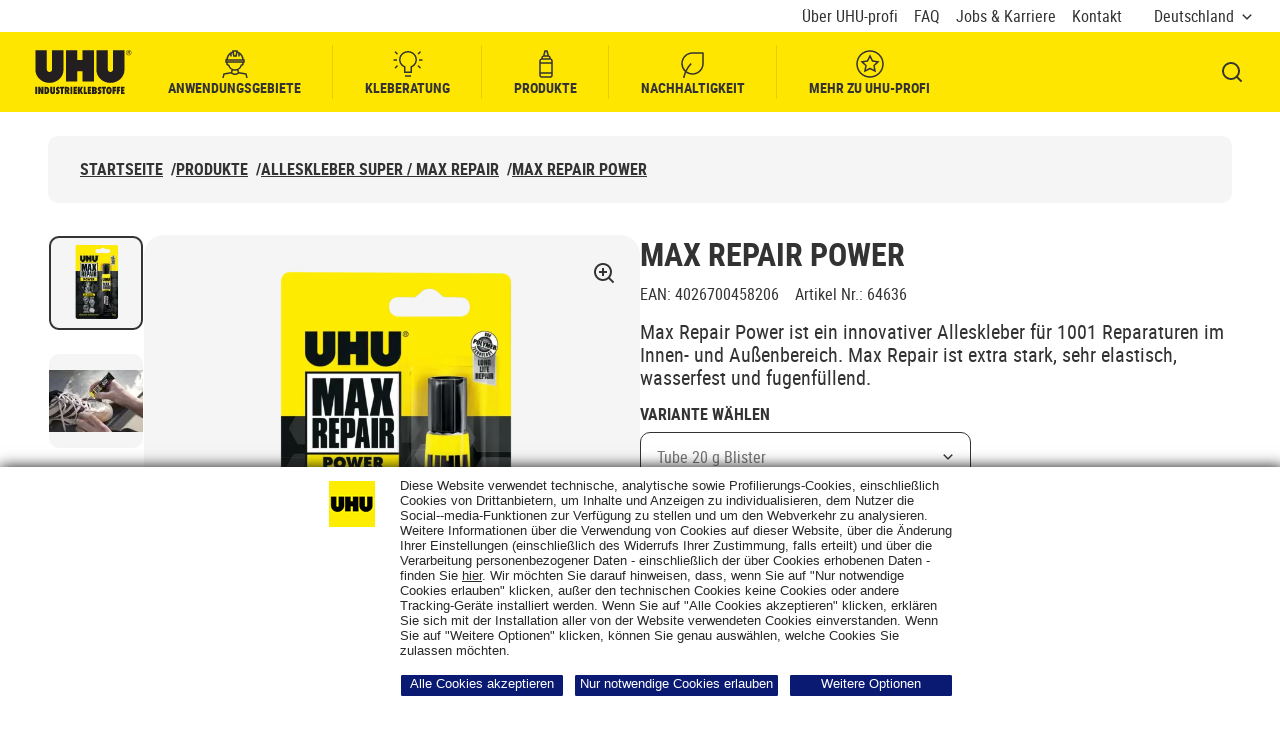

--- FILE ---
content_type: text/html; charset=utf-8
request_url: https://www.uhu-profi.de/de-de/produkte/uhu-max-repair-power-blister-20-g-defrit
body_size: 48157
content:



<!DOCTYPE html>
<html lang="de-DE">
<head>
    <meta charset="utf-8" />
    <meta name="viewport" content="width=device-width, initial-scale=1.0">
    <meta name="msapplication-TileColor" content="#da532c">
    <meta name="theme-color" content="#ffffff">
    
    <title>UHU Profi | Max Repair Power</title>
        <meta name="description" content="Max Repair Power ist ein innovativer Alleskleber f&#xFC;r 1001 Reparaturen im Innen- und Au&#xDF;enbereich. Max Repair ist extra stark, sehr elastisch, wasserfest und fugenf&#xFC;llend.">




    
<link rel="apple-touch-icon" sizes="180x180" href="/assets/dist/favicon/uhuprofi/apple-touch-icon.png">
<link rel="icon" type="image/png" sizes="32x32" href="/assets/dist/favicon/uhuprofi/favicon-32x32.png">
<link rel="icon" type="image/png" sizes="16x16" href="/assets/dist/favicon/uhuprofi/favicon-16x16.png">
<link rel="manifest" href="/assets/dist/favicon/uhuprofi/site.webmanifest">
<link rel="mask-icon" href="/assets/dist/favicon/uhuprofi/safari-pinned-tab.svg" color="#5bbad5">

    
        <link rel="alternate" hreflang="de-DE" href="https://www.uhu-profi.de/de-de/produkte/uhu-max-repair-power-blister-20-g-defrit" />
        <link rel="alternate" hreflang="x-default" href="https://www.uhu-profi.de/de-de/produkte/uhu-max-repair-power-blister-20-g-defrit" />





    
    <meta name="robots" content="index,follow" />

    

    

    <link rel="canonical" href="https://www.uhu-profi.de/de-de/produkte/uhu-max-repair-power-blister-8-g-defrit">
    <meta property="og:image" content="https://www.uhu-profi.de/Content/Images/uhuprofi-logo.png" />



    <style>
        @font-face {
        font-display: swap;
        font-family: 'robotocondensed';
        font-style: normal;
        font-weight: 400;
        src: url(/assets/dist/fonts/robotocondensed-regular.woff2)format('woff2'),url(/assets/dist/fonts/robotocondensed-regular.woff)format('woff');
        }

        @font-face {
        font-display: swap;
        font-family: 'robotocondensed';
        font-style: normal;
        font-weight: 700;
        src: url(/assets/dist/fonts/robotocondensed-bold.woff2)format('woff2'),url(/assets/dist/fonts/robotocondensed-bold.woff)format('woff');
        }
    </style>

    <style data-styled="true" data-styled-version="5.3.5">.KyIzl{min-height:1px;padding-left:12px;padding-right:12px;position:relative;width:100%;-webkit-flex:0 0 100%;-ms-flex:0 0 100%;flex:0 0 100%;max-width:100%;}/*!sc*/
@media (min-width:576px){}/*!sc*/
@media (min-width:768px){}/*!sc*/
@media (min-width:992px){.KyIzl{-webkit-flex:0 0 100%;-ms-flex:0 0 100%;flex:0 0 100%;max-width:100%;}}/*!sc*/
@media (min-width:1280px){}/*!sc*/
.hmrXrj{min-height:1px;padding-left:12px;padding-right:12px;position:relative;width:100%;-webkit-flex:0 0 100%;-ms-flex:0 0 100%;flex:0 0 100%;max-width:100%;}/*!sc*/
@media (min-width:576px){}/*!sc*/
@media (min-width:768px){}/*!sc*/
@media (min-width:992px){}/*!sc*/
@media (min-width:1280px){}/*!sc*/
data-styled.g101[id="StyledCol--psz54s"]{content:"KyIzl,hmrXrj,"}/*!sc*/
.dYITIj{display:-webkit-box;display:-webkit-flex;display:-ms-flexbox;display:flex;-webkit-flex-wrap:wrap;-ms-flex-wrap:wrap;flex-wrap:wrap;margin-left:-12px;margin-right:-12px;margin-bottom:-24px;}/*!sc*/
.dYITIj > *{margin-bottom:24px;}/*!sc*/
data-styled.g103[id="StyledRow--15q012w"]{content:"dYITIj,"}/*!sc*/
@media (min-width:992px){.hJvWPS{max-width:53.5rem;}}/*!sc*/
data-styled.g427[id="StyledInformation--1roqe2l"]{content:"hJvWPS,"}/*!sc*/
.kQBTuE{padding-left:1rem;}/*!sc*/
data-styled.g429[id="StyledPropertiesList--1tihfp4"]{content:"kQBTuE,"}/*!sc*/
</style>
<style data-styled="true" data-styled-version="5.3.5">.bOHjoR{font-size:1rem;line-height:1.1875;}/*!sc*/
.bOHjoR:not(:last-of-type){margin-bottom:1.5rem;}/*!sc*/
data-styled.g397[id="StyledAttribute--1ee8u6g"]{content:"bOHjoR,"}/*!sc*/
.rGNZp{display:inline-block;font-weight:700;margin-bottom:0.5rem;text-transform:uppercase;}/*!sc*/
data-styled.g399[id="StyledName--1a3rlab"]{content:"rGNZp,"}/*!sc*/
</style>
<style data-styled="true" data-styled-version="5.3.5">.bOHjoR{font-size:1rem;line-height:1.1875;}/*!sc*/
.bOHjoR:not(:last-of-type){margin-bottom:1.5rem;}/*!sc*/
data-styled.g397[id="StyledAttribute--1ee8u6g"]{content:"bOHjoR,"}/*!sc*/
.rGNZp{display:inline-block;font-weight:700;margin-bottom:0.5rem;text-transform:uppercase;}/*!sc*/
data-styled.g399[id="StyledName--1a3rlab"]{content:"rGNZp,"}/*!sc*/
</style>
<style data-styled="true" data-styled-version="5.3.5">.bOHjoR{font-size:1rem;line-height:1.1875;}/*!sc*/
.bOHjoR:not(:last-of-type){margin-bottom:1.5rem;}/*!sc*/
data-styled.g397[id="StyledAttribute--1ee8u6g"]{content:"bOHjoR,"}/*!sc*/
.Vjsiq.Vjsiq.Vjsiq{margin-bottom:1rem;}/*!sc*/
@media (min-width:992px){.Vjsiq.Vjsiq.Vjsiq{margin-bottom:1.5rem;}}/*!sc*/
data-styled.g398[id="StyledTitle--z0h4yt"]{content:"Vjsiq,"}/*!sc*/
.rGNZp{display:inline-block;font-weight:700;margin-bottom:0.5rem;text-transform:uppercase;}/*!sc*/
data-styled.g399[id="StyledName--1a3rlab"]{content:"rGNZp,"}/*!sc*/
</style>
<style data-styled="true" data-styled-version="5.3.5">.bOHjoR{font-size:1rem;line-height:1.1875;}/*!sc*/
.bOHjoR:not(:last-of-type){margin-bottom:1.5rem;}/*!sc*/
data-styled.g397[id="StyledAttribute--1ee8u6g"]{content:"bOHjoR,"}/*!sc*/
.Vjsiq.Vjsiq.Vjsiq{margin-bottom:1rem;}/*!sc*/
@media (min-width:992px){.Vjsiq.Vjsiq.Vjsiq{margin-bottom:1.5rem;}}/*!sc*/
data-styled.g398[id="StyledTitle--z0h4yt"]{content:"Vjsiq,"}/*!sc*/
.rGNZp{display:inline-block;font-weight:700;margin-bottom:0.5rem;text-transform:uppercase;}/*!sc*/
data-styled.g399[id="StyledName--1a3rlab"]{content:"rGNZp,"}/*!sc*/
</style>
<style data-styled="true" data-styled-version="5.3.5">.bOHjoR{font-size:1rem;line-height:1.1875;}/*!sc*/
.bOHjoR:not(:last-of-type){margin-bottom:1.5rem;}/*!sc*/
data-styled.g397[id="StyledAttribute--1ee8u6g"]{content:"bOHjoR,"}/*!sc*/
.Vjsiq.Vjsiq.Vjsiq{margin-bottom:1rem;}/*!sc*/
@media (min-width:992px){.Vjsiq.Vjsiq.Vjsiq{margin-bottom:1.5rem;}}/*!sc*/
data-styled.g398[id="StyledTitle--z0h4yt"]{content:"Vjsiq,"}/*!sc*/
.rGNZp{display:inline-block;font-weight:700;margin-bottom:0.5rem;text-transform:uppercase;}/*!sc*/
data-styled.g399[id="StyledName--1a3rlab"]{content:"rGNZp,"}/*!sc*/
</style>
<style data-styled="true" data-styled-version="5.3.5">.zLqpv{background:#f5f5f5;border-radius:1.25rem;display:-webkit-box;display:-webkit-flex;display:-ms-flexbox;display:flex;-webkit-flex:1;-ms-flex:1;flex:1;-webkit-flex-direction:column;-ms-flex-direction:column;flex-direction:column;height:100%;-webkit-box-pack:justify;-webkit-justify-content:space-between;-ms-flex-pack:justify;justify-content:space-between;padding:1.5rem;position:relative;-webkit-text-decoration:none;text-decoration:none;}/*!sc*/
@media (min-width:992px){.zLqpv{padding:1.5rem 2rem;}}/*!sc*/
.zLqpv::before{border-radius:1.25rem;box-shadow:inset 0px -2px 0px #333333;content:'';inset:0;opacity:0;position:absolute;-webkit-transition:opacity 0.3s;transition:opacity 0.3s;z-index:0;}/*!sc*/
@media (any-hover:hover), screen and (-ms-high-contrast:active), (-ms-high-contrast:none){.zLqpv:hover::before{opacity:1;}}/*!sc*/
data-styled.g213[id="StyledCard--b76yza"]{content:"zLqpv,"}/*!sc*/
.iRqIbS{display:-webkit-box;display:-webkit-flex;display:-ms-flexbox;display:flex;gap:0 1.5rem;-webkit-box-pack:justify;-webkit-justify-content:space-between;-ms-flex-pack:justify;justify-content:space-between;margin-bottom:0.5rem;}/*!sc*/
@media (min-width:992px){.iRqIbS{margin-bottom:1.25rem;}}/*!sc*/
.iRqIbS .icon{-webkit-flex-shrink:0;-ms-flex-negative:0;flex-shrink:0;position:relative;top:0.125rem;height:1.125rem;width:1.125rem;}/*!sc*/
data-styled.g214[id="StyledName--9luvfq"]{content:"iRqIbS,"}/*!sc*/
.dNwFed{display:-webkit-box;display:-webkit-flex;display:-ms-flexbox;display:flex;-webkit-flex-wrap:wrap;-ms-flex-wrap:wrap;flex-wrap:wrap;font-size:0.875rem;gap:1rem 1.0625rem;line-height:1.145;}/*!sc*/
data-styled.g215[id="StyledDocumentInfo--w0v007"]{content:"dNwFed,"}/*!sc*/
.htjpvq{display:grid;gap:1rem 0;grid-template-columns:1fr;}/*!sc*/
@media (min-width:992px){.htjpvq{gap:1.5rem;grid-template-columns:repeat(2,1fr);}}/*!sc*/
@media (min-width:1280px){.htjpvq{grid-template-columns:repeat(4,1fr);}}/*!sc*/
data-styled.g219[id="StyledList--1hsqut5"]{content:"htjpvq,"}/*!sc*/
</style>
<style data-styled="true" data-styled-version="5.3.5">.fiJViF{background-color:#f5f5f5;border-radius:1.25rem;display:-webkit-box;display:-webkit-flex;display:-ms-flexbox;display:flex;-webkit-flex:1;-ms-flex:1;flex:1;-webkit-flex-direction:column;-ms-flex-direction:column;flex-direction:column;height:100%;padding:1rem 1rem 1.5rem;position:relative;-webkit-transition:box-shadow 0.3s;transition:box-shadow 0.3s;}/*!sc*/
.fiJViF::before{border-radius:1.25rem;box-shadow:inset 0px -2px 0px #333333;content:'';inset:0;opacity:0;position:absolute;-webkit-transition:opacity 0.3s;transition:opacity 0.3s;z-index:0;}/*!sc*/
@media (any-hover:hover), screen and (-ms-high-contrast:active), (-ms-high-contrast:none){.fiJViF:hover::before{opacity:1;}}/*!sc*/
data-styled.g10[id="StyledCard--1m64qwx"]{content:"fiJViF,"}/*!sc*/
.kAcyjg{border-radius:0.9375rem;position:relative;}/*!sc*/
data-styled.g12[id="StyledImage--9adh4y"]{content:"kAcyjg,"}/*!sc*/
.gwIWoG{margin-bottom:0;}/*!sc*/
data-styled.g16[id="StyledTitle--1a0hzrt"]{content:"gwIWoG,"}/*!sc*/
.cHiWok{-webkit-text-decoration:none;text-decoration:none;}/*!sc*/
.cHiWok::after{border-radius:1.25rem;content:'';inset:0;position:absolute;z-index:2;}/*!sc*/
.cHiWok{display:-webkit-box;-webkit-line-clamp:3;-webkit-box-orient:vertical;overflow:hidden;}/*!sc*/
data-styled.g17[id="StyledTitleLink--4wqskl"]{content:"cHiWok,"}/*!sc*/
.bHaKTD{margin-top:0.5rem;font-size:1rem;line-height:1.1875;}/*!sc*/
data-styled.g19[id="StyledText--vfzqzu"]{content:"bHaKTD,"}/*!sc*/
.cbVmxp{-webkit-flex:1 1 auto;-ms-flex:1 1 auto;flex:1 1 auto;z-index:2;}/*!sc*/
.cbVmxp:not(:empty){padding:1rem 0.5rem 0;}/*!sc*/
@media (min-width:992px){.cbVmxp:not(:empty){padding-left:1rem;padding-right:1rem;}}/*!sc*/
data-styled.g20[id="StyledCardBody--pbsnbu"]{content:"cbVmxp,"}/*!sc*/
.gHtEEW{display:grid;gap:1.5rem;grid-template-columns:1fr;}/*!sc*/
@media (min-width:992px){.gHtEEW{grid-template-columns:repeat(2,1fr);}}/*!sc*/
@media (min-width:1280px){.gHtEEW{grid-template-columns:repeat(4,1fr);}}/*!sc*/
data-styled.g29[id="StyledCardsRow--r20gwr"]{content:"gHtEEW,"}/*!sc*/
.dYLBKI{margin-left:auto;margin-right:auto;max-width:87rem;min-height:17.5rem;position:relative;}/*!sc*/
@media (max-width:575px){.dYLBKI{margin-right:-1.5rem;}}/*!sc*/
.dYLBKI .slick-slider{padding-bottom:3rem;}/*!sc*/
@media (max-width:575px){.dYLBKI .slick-slider{overflow:hidden;padding-right:1.5rem;}}/*!sc*/
@media (min-width:992px){.dYLBKI .slick-slider{padding:3.625rem 0 0;}}/*!sc*/
.dYLBKI .slick-list{margin:0 -0.375rem;}/*!sc*/
@media (max-width:575px){.dYLBKI .slick-list{overflow:visible !important;}}/*!sc*/
@media (min-width:768px){.dYLBKI .slick-list{margin:0 -0.75rem;}}/*!sc*/
.dYLBKI .slick-track{display:-webkit-box;display:-webkit-flex;display:-ms-flexbox;display:flex;margin-left:0;margin-right:0;}/*!sc*/
.dYLBKI .slick-slide{display:-webkit-box !important;display:-webkit-flex !important;display:-ms-flexbox !important;display:flex !important;height:auto !important;}/*!sc*/
.dYLBKI .slick-slide > div{display:-webkit-box;display:-webkit-flex;display:-ms-flexbox;display:flex;margin:0 0.375rem;width:100%;}/*!sc*/
@media (min-width:768px){.dYLBKI .slick-slide > div{margin:0 0.75rem;}}/*!sc*/
data-styled.g31[id="StyledCarouselPlaceholder--1q6j8j7"]{content:"dYLBKI,"}/*!sc*/
.dkemgU{word-break:break-word;display:-webkit-box;-webkit-line-clamp:3;-webkit-box-orient:vertical;overflow:hidden;}/*!sc*/
.dkemgU > *{display:inline;}/*!sc*/
.dkemgU iframe{border:0;border-radius:1.25rem;width:100%;}/*!sc*/
.dkemgU img[style*='width:']{width:auto !important;}/*!sc*/
.dkemgU img[style*='height:']{height:auto !important;}/*!sc*/
data-styled.g131[id="StyledRichText--9b2zb8"]{content:"dkemgU,"}/*!sc*/
</style>
<style data-styled="true" data-styled-version="5.3.5">.gTmeeA{margin-left:auto;margin-right:auto;padding-left:24px;padding-right:24px;position:relative;width:100%;}/*!sc*/
@media (min-width:576px){.gTmeeA{max-width:560px;}}/*!sc*/
@media (min-width:768px){.gTmeeA{max-width:740px;}}/*!sc*/
@media (min-width:992px){.gTmeeA{max-width:980px;}}/*!sc*/
@media (min-width:1280px){.gTmeeA{max-width:1232px;}}/*!sc*/
@media (min-width:1440px){.gTmeeA{max-width:1440px;}}/*!sc*/
data-styled.g102[id="StyledContainer--m02mqi"]{content:"gTmeeA,"}/*!sc*/
.jqCTVM{min-height:3.5625rem;}/*!sc*/
@media (min-width:992px){.jqCTVM{min-height:5.6875rem;padding-top:1.5rem;}}/*!sc*/
data-styled.g174[id="StyledNavigation--akvu9e"]{content:"jqCTVM,"}/*!sc*/
.cjrfhD{display:-webkit-box;display:-webkit-flex;display:-ms-flexbox;display:flex;-webkit-flex-wrap:wrap;-ms-flex-wrap:wrap;flex-wrap:wrap;gap:0.75rem 0.5rem;}/*!sc*/
.cjrfhD.cjrfhD.cjrfhD{margin-bottom:1.1875rem;padding:1rem 0 0;}/*!sc*/
@media (min-width:992px){.cjrfhD{background-color:#f5f5f5;border-radius:0.625rem;}.cjrfhD.cjrfhD.cjrfhD{margin-bottom:0;padding:1.5rem 2rem;}}/*!sc*/
data-styled.g175[id="StyledList--1yo478z"]{content:"cjrfhD,"}/*!sc*/
.rOycF{font-size:1rem;font-weight:700;line-height:1.1875;text-transform:uppercase;}/*!sc*/
@media (max-width:991px){.rOycF{display:none;}}/*!sc*/
.gtYdEb{font-size:1rem;font-weight:700;line-height:1.1875;text-transform:uppercase;}/*!sc*/
data-styled.g176[id="StyledListItem--2vo7bl"]{content:"rOycF,gtYdEb,"}/*!sc*/
.jgoTmS{-webkit-align-items:center;-webkit-box-align:center;-ms-flex-align:center;align-items:center;display:-webkit-inline-box;display:-webkit-inline-flex;display:-ms-inline-flexbox;display:inline-flex;}/*!sc*/
.jgoTmS .icon{-webkit-flex-shrink:0;-ms-flex-negative:0;flex-shrink:0;margin-right:1rem;height:1.125rem;width:1.125rem;}/*!sc*/
@media (min-width:992px){.jgoTmS .icon{display:none;}}/*!sc*/
data-styled.g177[id="StyledLink--8akgds"]{content:"jgoTmS,"}/*!sc*/
.wXFDt{display:none;}/*!sc*/
@media (min-width:992px){.wXFDt{display:inline-block;margin-left:0.5rem;}}/*!sc*/
data-styled.g179[id="StyledSlash--17ekuip"]{content:"wXFDt,"}/*!sc*/
</style>
<style data-styled="true" data-styled-version="5.3.5">.kIxsiw{display:block;overflow:hidden;padding:0;position:relative;width:100%;}/*!sc*/
.kIxsiw img{object-fit:contain;}/*!sc*/
.kIxsiw::before{content:'';display:block;padding-top:100%;}/*!sc*/
.kIxsiw picture,.kIxsiw img{border:0;bottom:0;height:100%;left:0;position:absolute;top:0;width:100%;z-index:1;}/*!sc*/
.kIxsiw noscript{z-index:0;}/*!sc*/
data-styled.g8[id="StyledSmartImage--1azslhk"]{content:"kIxsiw,"}/*!sc*/
.lgsdWN{width:100%;}/*!sc*/
.lgsdWN:not(:last-child){margin-bottom:2rem;}/*!sc*/
data-styled.g76[id="StyledFormGroup--1w6n0m3"]{content:"lgsdWN,"}/*!sc*/
.dTXreT{display:block;font-size:1rem;line-height:1.1875;padding-bottom:0.5rem;}/*!sc*/
data-styled.g78[id="StyledLabel--1r0x0g1"]{content:"dTXreT,"}/*!sc*/
.gTmeeA{margin-left:auto;margin-right:auto;padding-left:24px;padding-right:24px;position:relative;width:100%;}/*!sc*/
@media (min-width:576px){.gTmeeA{max-width:560px;}}/*!sc*/
@media (min-width:768px){.gTmeeA{max-width:740px;}}/*!sc*/
@media (min-width:992px){.gTmeeA{max-width:980px;}}/*!sc*/
@media (min-width:1280px){.gTmeeA{max-width:1232px;}}/*!sc*/
@media (min-width:1440px){.gTmeeA{max-width:1440px;}}/*!sc*/
data-styled.g102[id="StyledContainer--m02mqi"]{content:"gTmeeA,"}/*!sc*/
.byaeiA{min-height:3rem;}/*!sc*/
.byaeiA .react-select-custom__control--is-focused:not(.react-select-custom__control--menu-is-open){outline:0.125rem solid #333333!important;outline-offset:0.375rem;-webkit-transition:none;transition:none;}/*!sc*/
.byaeiA .react-select-custom__control--is-focused:not(.react-select-custom__control--menu-is-open)::after{border-radius:0.625rem;content:'';inset:0;outline:0.125rem solid #fff;outline-offset:0.3125rem;position:absolute;}/*!sc*/
data-styled.g115[id="StyledSelectSSRPlaceholder--1c7gdiu"]{content:"byaeiA,"}/*!sc*/
.bzJqBg{word-break:auto;}/*!sc*/
.bzJqBg iframe{border:0;border-radius:1.25rem;width:100%;}/*!sc*/
.bzJqBg img[style*='width:']{width:auto !important;}/*!sc*/
.bzJqBg img[style*='height:']{height:auto !important;}/*!sc*/
data-styled.g131[id="StyledRichText--9b2zb8"]{content:"bzJqBg,"}/*!sc*/
.enIsXD{padding:1.5rem 0;text-align:left;margin-left:auto;margin-right:auto;max-width:120rem;}/*!sc*/
@media (min-width:992px){.enIsXD{padding:2rem 0;}}/*!sc*/
data-styled.g132[id="StyledSection--8ig9ko"]{content:"enIsXD,"}/*!sc*/
.hfzZMn{color:#333333;display:none;position:relative;}/*!sc*/
@media (min-width:992px){.hfzZMn{display:block;-webkit-flex:1 1 35.375rem;-ms-flex:1 1 35.375rem;flex:1 1 35.375rem;max-width:35.375rem;width:100%;}}/*!sc*/
@media (any-hover:hover), screen and (-ms-high-contrast:active), (-ms-high-contrast:none){.hfzZMn:hover{color:#333333;-webkit-text-decoration:none;text-decoration:none;}}/*!sc*/
data-styled.g401[id="StyledMainImage--1q1uagj"]{content:"hfzZMn,"}/*!sc*/
.jNXqcJ{background-color:#f5f5f5;}/*!sc*/
@media (min-width:992px){.jNXqcJ{border-radius:1.25rem;}}/*!sc*/
data-styled.g402[id="StyledImage--14e1k9j"]{content:"jNXqcJ,"}/*!sc*/
.egVawn{height:1.5rem;width:1.5rem;position:absolute;right:1.5rem;top:1.5rem;z-index:2;}/*!sc*/
data-styled.g405[id="StyledIconContainer--19kcj6m"]{content:"egVawn,"}/*!sc*/
.kCEjDK{color:#333333;display:block;position:relative;}/*!sc*/
@media (any-hover:hover), screen and (-ms-high-contrast:active), (-ms-high-contrast:none){.kCEjDK:hover{color:#333333;-webkit-text-decoration:none;text-decoration:none;}}/*!sc*/
@media (min-width:992px){.kCEjDK{margin-bottom:1.375rem;}.kCEjDK:focus-visible{box-shadow:none;outline:0;}.kCEjDK:focus-visible > div{border:0.125rem solid #333333;box-shadow:inset 0 0 0 0.0625rem #333333;}}/*!sc*/
data-styled.g406[id="StyledGalleryItem--10gvm0c"]{content:"kCEjDK,"}/*!sc*/
.iQEnsb{background-color:#f5f5f5;}/*!sc*/
@media (min-width:992px){.iQEnsb{height:5.875rem;width:5.875rem;border-radius:0.625rem;border:0.125rem solid #333333;}}/*!sc*/
data-styled.g407[id="StyledImage--16ancca"]{content:"iQEnsb,"}/*!sc*/
.hAVxLA{margin-bottom:3.5rem;margin-left:-1.5rem;margin-right:-1.5rem;}/*!sc*/
@media (max-width:991px){.hAVxLA{height:0;padding-bottom:calc(100% + 56px);}}/*!sc*/
@media (min-width:992px){.hAVxLA{display:-webkit-box;display:-webkit-flex;display:-ms-flexbox;display:flex;gap:1.5rem;margin-bottom:0;margin-left:0;margin-right:0;max-height:35.375rem;}}/*!sc*/
.hAVxLA .fslightbox-container{background:rgba(0,0,0,0.6);}/*!sc*/
.hAVxLA .fslightbox-source{height:auto !important;width:auto !important;}/*!sc*/
.hAVxLA .fslightbox-toolbar{padding:0 0.75rem;}/*!sc*/
.hAVxLA .fslightbox-toolbar .fslightbox-toolbar-button{width:1.75rem;}/*!sc*/
.hAVxLA .fslightbox-toolbar .fslightbox-toolbar-button:not(:last-of-type){display:none;}/*!sc*/
.hAVxLA .gallery-slide{-webkit-align-items:center;-webkit-box-align:center;-ms-flex-align:center;align-items:center;display:-webkit-box;display:-webkit-flex;display:-ms-flexbox;display:flex;-webkit-flex-direction:column;-ms-flex-direction:column;flex-direction:column;-webkit-box-pack:center;-webkit-justify-content:center;-ms-flex-pack:center;justify-content:center;}/*!sc*/
.hAVxLA .gallery-slide-image{max-height:90vh;max-width:calc(100vw - 5.5rem);}/*!sc*/
@media (min-width:768px){.hAVxLA .gallery-slide-image{max-height:100vh;}}/*!sc*/
@media (min-width:992px){.hAVxLA .gallery-slide-image{border-radius:1.25rem;}}/*!sc*/
@media (min-width:1280px){.hAVxLA .gallery-slide-image{max-width:75rem;}}/*!sc*/
data-styled.g409[id="StyledGallery--1bo2xfh"]{content:"hAVxLA,"}/*!sc*/
@media (min-width:992px){.ktVlfM{max-width:6rem;min-width:6rem;overflow:hidden;}.ktVlfM .slick-slider{max-height:35.25rem;}}/*!sc*/
data-styled.g410[id="StyledCarouselWrapper--xe2b6x"]{content:"ktVlfM,"}/*!sc*/
.bJqmPl{display:grid;grid-template-columns:3.125rem;}/*!sc*/
data-styled.g411[id="StyledGrid--vynnlf"]{content:"bJqmPl,"}/*!sc*/
.dcUheM{display:inline-block;margin-bottom:1.5rem;}/*!sc*/
@media (min-width:992px){.dcUheM{margin-bottom:0;margin-right:1.5rem;width:20.6875rem;}}/*!sc*/
.dcUheM label{font-weight:700;text-transform:uppercase;}/*!sc*/
data-styled.g415[id="StyledSelectWrapper--1o1xvud"]{content:"dcUheM,"}/*!sc*/
.wkxPF{display:-webkit-box;display:-webkit-flex;display:-ms-flexbox;display:flex;-webkit-flex-direction:column;-ms-flex-direction:column;flex-direction:column;gap:3.5rem;}/*!sc*/
@media (min-width:992px){.wkxPF{-webkit-flex-direction:row;-ms-flex-direction:row;flex-direction:row;}}/*!sc*/
data-styled.g416[id="StyledRow--17r8wzn"]{content:"wkxPF,"}/*!sc*/
@media (min-width:992px){.gNTbVF{-webkit-flex:1 1 50%;-ms-flex:1 1 50%;flex:1 1 50%;}.gNTbVF:nth-of-type(2){max-width:40.75rem;}}/*!sc*/
data-styled.g417[id="StyledCol--1j8g3dk"]{content:"gNTbVF,"}/*!sc*/
.ifSIcH{margin-bottom:0.5rem;}/*!sc*/
data-styled.g418[id="StyledTitle--4xhl5n"]{content:"ifSIcH,"}/*!sc*/
.hNttQC{margin-bottom:1rem;}/*!sc*/
data-styled.g419[id="StyledProductLabels--1ctm1eu"]{content:"hNttQC,"}/*!sc*/
.tsrJR{font-size:1rem;line-height:1.1875;}/*!sc*/
.tsrJR:not(:last-of-type){margin-right:1rem;}/*!sc*/
data-styled.g420[id="StyledProductLabel--kj9wkh"]{content:"tsrJR,"}/*!sc*/
.fBqsHh{margin-bottom:1rem;}/*!sc*/
data-styled.g421[id="StyledDescription--1nw48cz"]{content:"fBqsHh,"}/*!sc*/
.dkfOZK{-webkit-align-items:stretch;-webkit-box-align:stretch;-ms-flex-align:stretch;align-items:stretch;display:-webkit-box;display:-webkit-flex;display:-ms-flexbox;display:flex;-webkit-flex-direction:column;-ms-flex-direction:column;flex-direction:column;margin-bottom:2rem;}/*!sc*/
@media (min-width:992px){.dkfOZK{-webkit-align-items:flex-end;-webkit-box-align:flex-end;-ms-flex-align:flex-end;align-items:flex-end;-webkit-flex-direction:row;-ms-flex-direction:row;flex-direction:row;}}/*!sc*/
data-styled.g422[id="StyledActions--12597i0"]{content:"dkfOZK,"}/*!sc*/
.dhiLNh.dhiLNh.dhiLNh{padding-left:3rem;}/*!sc*/
.dhiLNh.dhiLNh.dhiLNh:not(:last-of-type){margin-bottom:1.5625rem;}/*!sc*/
.dhiLNh.dhiLNh.dhiLNh::after{height:2rem;width:2rem;-webkit-align-items:center;-webkit-box-align:center;-ms-flex-align:center;align-items:center;background:#ffe600;border:0.4375rem solid #ffe600;border-radius:50%;display:-webkit-box;display:-webkit-flex;display:-ms-flexbox;display:flex;-webkit-box-pack:center;-webkit-justify-content:center;-ms-flex-pack:center;justify-content:center;top:-0.25rem;background-image:url("data:image/svg+xml;charset=utf-8,%3Csvg xmlns='http://www.w3.org/2000/svg' fill='%23333333' viewBox='0 0 18 18' %3E%3Cpath d='M7.5 11.378l6.895-6.894 1.06 1.06L7.502 13.5 2.728 8.727l1.06-1.061 3.713 3.712z'%3E%3C/path%3E%3C/svg%3E");}/*!sc*/
data-styled.g424[id="StyledFeaturesListItem--179s2zf"]{content:"dhiLNh,"}/*!sc*/
</style>
<style data-styled="true" data-styled-version="5.3.5">.keEEBN{background-color:#fff;border:0.0625rem solid #333333;border-radius:0.625rem;box-shadow:0px 4px 10px rgba(0,0,0,0.25);display:none;padding:1rem 0.5rem;}/*!sc*/
@media (max-width:991px){}/*!sc*/
@media (min-width:992px){.keEEBN{background-color:#f5f5f5;border:none;box-shadow:none;display:block;padding:1.5rem;}}/*!sc*/
data-styled.g391[id="StyledNavigation--rtn9a8"]{content:"keEEBN,"}/*!sc*/
@media (min-width:992px){.hRMuSW{display:-webkit-box;display:-webkit-flex;display:-ms-flexbox;display:flex;-webkit-flex-wrap:wrap;-ms-flex-wrap:wrap;flex-wrap:wrap;gap:1rem 2rem;-webkit-box-pack:center;-webkit-justify-content:center;-ms-flex-pack:center;justify-content:center;}}/*!sc*/
data-styled.g392[id="StyledList--yan96b"]{content:"hRMuSW,"}/*!sc*/
.jorgbr{display:block;font-size:1rem;font-weight:700;line-height:1.1875;-webkit-text-decoration:none;text-decoration:none;text-transform:uppercase;}/*!sc*/
@media (any-hover:hover), screen and (-ms-high-contrast:active), (-ms-high-contrast:none){.jorgbr:hover{-webkit-text-decoration:underline;text-decoration:underline;}}/*!sc*/
@media (max-width:991px){.jorgbr{border-radius:0.625rem;padding:0.75rem 1rem;}.jorgbr:active,.jorgbr:focus{background-color:#333333;color:#fff;outline:none;-webkit-transition:none;transition:none;}}/*!sc*/
data-styled.g394[id="StyledLink--wdtkn5"]{content:"jorgbr,"}/*!sc*/
.llTBsm{background-color:#fff;border:0.0625rem solid #333333;border-radius:0.625rem;color:#333333;display:-webkit-box;display:-webkit-flex;display:-ms-flexbox;display:flex;font-size:1rem;font-weight:700;gap:0 1.5rem;height:3rem;-webkit-box-pack:justify;-webkit-justify-content:space-between;-ms-flex-pack:justify;justify-content:space-between;line-height:1.1875;padding:0.875rem 1rem;text-transform:uppercase;-webkit-transition:box-shadow 0.3s ease;transition:box-shadow 0.3s ease;width:100%;}/*!sc*/
@media (min-width:992px){.llTBsm{display:none;}}/*!sc*/
data-styled.g395[id="StyledMobileNavToggleButton--1dg7cts"]{content:"llTBsm,"}/*!sc*/
.irGdax{display:-webkit-box;display:-webkit-flex;display:-ms-flexbox;display:flex;-webkit-flex-shrink:0;-ms-flex-negative:0;flex-shrink:0;height:1.125rem;width:1.125rem;}/*!sc*/
data-styled.g396[id="StyledIcon--4dpvlh"]{content:"irGdax,"}/*!sc*/
</style>
<style data-styled="true" data-styled-version="5.3.5">*,*::before,*::after{box-sizing:border-box;}/*!sc*/
html{font-family:sans-serif;line-height:1.15;-webkit-text-size-adjust:100%;-webkit-tap-highlight-color:rgba(,0);}/*!sc*/
article,aside,figcaption,figure,footer,header,hgroup,main,nav,section{display:block;}/*!sc*/
body{margin:0;text-align:left;}/*!sc*/
[tabindex='-1']:focus{outline:0 !important;}/*!sc*/
hr{box-sizing:content-box;height:0;overflow:visible;}/*!sc*/
h1,h2,h3,h4,h5,h6{margin-top:0;}/*!sc*/
p{margin-top:0;}/*!sc*/
abbr[title],abbr[data-original-title]{-webkit-text-decoration:underline;text-decoration:underline;-webkit-text-decoration:underline dotted;text-decoration:underline dotted;cursor:help;border-bottom:0;-webkit-text-decoration-skip-ink:none;text-decoration-skip-ink:none;}/*!sc*/
address{margin-bottom:1rem;font-style:normal;line-height:inherit;}/*!sc*/
ol,ul,dl{margin-top:0;margin-bottom:1rem;}/*!sc*/
ol ol,ul ul,ol ul,ul ol{margin-bottom:0;}/*!sc*/
dd{margin-bottom:0.5rem;margin-left:0;}/*!sc*/
blockquote{margin:0 0 1rem;}/*!sc*/
small{font-size:80%;}/*!sc*/
sub,sup{position:relative;font-size:75%;line-height:0;vertical-align:baseline;}/*!sc*/
sub{bottom:-0.25em;}/*!sc*/
sup{top:-0.5em;}/*!sc*/
a{background-color:transparent;}/*!sc*/
a:not([href]):not([tabindex]){color:inherit;-webkit-text-decoration:none;text-decoration:none;}/*!sc*/
a:not([href]):not([tabindex]):hover,a:not([href]):not([tabindex]):focus{color:inherit;-webkit-text-decoration:none;text-decoration:none;}/*!sc*/
a:not([href]):not([tabindex]):focus{outline:0;}/*!sc*/
pre,code,kbd,samp{font-size:1em;}/*!sc*/
pre{margin-top:0;margin-bottom:1rem;overflow:auto;}/*!sc*/
figure{margin:0 0 1rem;}/*!sc*/
img{vertical-align:middle;border-style:none;}/*!sc*/
svg{overflow:hidden;vertical-align:middle;}/*!sc*/
table{border-collapse:collapse;}/*!sc*/
caption{text-align:left;caption-side:bottom;}/*!sc*/
th{text-align:inherit;}/*!sc*/
label{display:inline-block;}/*!sc*/
button{border-radius:0;}/*!sc*/
button:focus{outline:1px dotted;outline:5px auto -webkit-focus-ring-color;}/*!sc*/
input,button,select,optgroup,textarea{margin:0;font-family:inherit;font-size:inherit;line-height:inherit;}/*!sc*/
button,input{overflow:visible;}/*!sc*/
button,select{text-transform:none;}/*!sc*/
select{word-wrap:normal;}/*!sc*/
button,[type='button'],[type='reset'],[type='submit']{-webkit-appearance:button;}/*!sc*/
button::-moz-focus-inner,[type="button"]::-moz-focus-inner,[type="reset"]::-moz-focus-inner,[type="submit"]::-moz-focus-inner{padding:0;border-style:none;}/*!sc*/
input[type='radio'],input[type='checkbox']{box-sizing:border-box;padding:0;}/*!sc*/
input[type='date'],input[type='time'],input[type='datetime-local'],input[type='month']{-webkit-appearance:listbox;}/*!sc*/
textarea{overflow:auto;resize:vertical;}/*!sc*/
fieldset{min-width:0;padding:0;margin:0;border:0;}/*!sc*/
legend{display:block;width:100%;max-width:100%;padding:0;margin-bottom:0.5rem;font-size:1.5rem;line-height:inherit;color:inherit;white-space:normal;}/*!sc*/
progress{vertical-align:baseline;}/*!sc*/
[type='number']::-webkit-inner-spin-button,[type='number']::-webkit-outer-spin-button{height:auto;}/*!sc*/
[type='search']{outline-offset:-2px;-webkit-appearance:none;}/*!sc*/
[type='search']::-webkit-search-decoration{-webkit-appearance:none;}/*!sc*/
::-webkit-file-upload-button{font:inherit;-webkit-appearance:button;}/*!sc*/
output{display:inline-block;}/*!sc*/
summary{display:list-item;cursor:pointer;}/*!sc*/
template{display:none;}/*!sc*/
[hidden]{display:none !important;}/*!sc*/
img,iframe{max-width:100%;}/*!sc*/
button{border-radius:0.0625rem;}/*!sc*/
button:focus:not(:focus-visible){outline:0;}/*!sc*/
button:focus-visible{outline:0.125rem solid #333333;outline-offset:0.125rem;box-shadow:0 0 0 0.125rem #fff;-webkit-transition:none;transition:none;}/*!sc*/
.u-sr-only{border:0;-webkit-clip:rect(0,0,0,0);clip:rect(0,0,0,0);height:1px;overflow:hidden;padding:0;position:absolute;white-space:nowrap;width:1px;}/*!sc*/
@media screen and (prefers-reduced-motion:reduce){*,*::after,*::before{-webkit-animation:none !important;animation:none !important;-webkit-transition:none !important;transition:none !important;-webkit-transition-duration:0 !important;transition-duration:0 !important;}}/*!sc*/
h1:not(.unstyled),.h1,h2:not(.unstyled),.h2,h3:not(.unstyled),.h3,h4:not(.unstyled),.h4,h5:not(.unstyled),.h5,h6:not(.unstyled),.h6{color:#333333;font-family:robotocondensed,Helvetica,Arial,sans-serif;font-weight:700;text-transform:uppercase;}/*!sc*/
h1:not(.unstyled):last-child,.h1:last-child,h2:not(.unstyled):last-child,.h2:last-child,h3:not(.unstyled):last-child,.h3:last-child,h4:not(.unstyled):last-child,.h4:last-child,h5:not(.unstyled):last-child,.h5:last-child,h6:not(.unstyled):last-child,.h6:last-child,h1:not(.unstyled):only-child,.h1:only-child,h2:not(.unstyled):only-child,.h2:only-child,h3:not(.unstyled):only-child,.h3:only-child,h4:not(.unstyled):only-child,.h4:only-child,h5:not(.unstyled):only-child,.h5:only-child,h6:not(.unstyled):only-child,.h6:only-child{margin-bottom:0;padding-bottom:0;}/*!sc*/
h1:not(.unstyled),.h1{font-size:2rem;line-height:1.1875;}/*!sc*/
@media (min-width:992px){h1:not(.unstyled),.h1{font-size:4rem;line-height:0.9375;}}/*!sc*/
h2:not(.unstyled),.h2{font-size:2rem;line-height:1.1875;}/*!sc*/
h3:not(.unstyled),.h3{font-size:1rem;line-height:1.1875;}/*!sc*/
h4:not(.unstyled),.h4{font-size:1rem;line-height:1.1875;}/*!sc*/
h5:not(.unstyled),.h5{font-size:0.875rem;line-height:1.145;}/*!sc*/
h6:not(.unstyled),.h6{font-size:0.875rem;line-height:1.145;}/*!sc*/
body{background-color:#fff;color:#333333;padding-top:3.125rem;}/*!sc*/
@media (min-width:1280px){body{padding-top:7rem;}}/*!sc*/
body,#app{display:-webkit-box;display:-webkit-flex;display:-ms-flexbox;display:flex;-webkit-flex-direction:column;-ms-flex-direction:column;flex-direction:column;}/*!sc*/
html,body,#app{height:100%;}/*!sc*/
.content{-webkit-flex:1 0 auto;-ms-flex:1 0 auto;flex:1 0 auto;}/*!sc*/
a{border-radius:0.0625rem;color:#333333;-webkit-text-decoration:underline;text-decoration:underline;-webkit-transition:all 0.3s;transition:all 0.3s;}/*!sc*/
a:focus:not(:focus-visible){outline:0;}/*!sc*/
a:focus-visible{outline:0.125rem solid #333333;outline-offset:0.125rem;box-shadow:0 0 0 0.125rem #fff;-webkit-transition:none;transition:none;}/*!sc*/
@media (any-hover:hover), screen and (-ms-high-contrast:active), (-ms-high-contrast:none){a:hover{color:#333333;-webkit-text-decoration:none;text-decoration:none;}}/*!sc*/
ul:not(.list--unstyled):not(.rc-pagination){list-style:none;margin:0 0 1.5rem 0;padding:0;}/*!sc*/
ul:not(.list--unstyled):not(.rc-pagination) li{padding-left:1.25rem;position:relative;}/*!sc*/
ul:not(.list--unstyled):not(.rc-pagination) li:not(:last-child){margin-bottom:1rem;}/*!sc*/
ul:not(.list--unstyled):not(.rc-pagination) li::after{height:0.25rem;width:0.25rem;background:#333333;border-radius:50%;content:'';left:0;position:absolute;top:0.6875rem;}/*!sc*/
.list--unstyled{list-style:none;margin:0;padding:0;}/*!sc*/
.CookiebotWidget-body.CookiebotWidget-body.CookiebotWidget-body ul li,.CybotCookiebotDialogTabPanel.CybotCookiebotDialogTabPanel.CybotCookiebotDialogTabPanel ul li{padding-left:initial;}/*!sc*/
.CookiebotWidget-body.CookiebotWidget-body.CookiebotWidget-body ul li::after,.CybotCookiebotDialogTabPanel.CybotCookiebotDialogTabPanel.CybotCookiebotDialogTabPanel ul li::after{content:none;}/*!sc*/
.cci-root-container.cci-root-container.cci-root-container ul li{padding-left:initial;}/*!sc*/
.cci-root-container.cci-root-container.cci-root-container ul li::after{content:none;}/*!sc*/
.fr-view img,.fr-view video,.fr-view iframe{border:0;border-radius:1.25rem;width:100%;}/*!sc*/
svg{fill:currentColor;height:100%;width:100%;}/*!sc*/
use{pointer-events:none;}/*!sc*/
table:not(.table--unstyled){width:100%;}/*!sc*/
table:not(.table--unstyled):not(:last-child){margin-bottom:2.1875rem;}/*!sc*/
table:not(.table--unstyled) thead th{border-bottom:0.125rem solid rgba(0,0,0,0.5);padding:0.625rem 0.9375rem;text-align:left;}/*!sc*/
table:not(.table--unstyled) tbody tr:nth-child(even) th,table:not(.table--unstyled) tbody tr:nth-child(even) td{background:rgba(0,0,0,0.2);}/*!sc*/
table:not(.table--unstyled) tbody th,table:not(.table--unstyled) tbody td{padding:0.625rem 0.9375rem;}/*!sc*/
@media (any-hover:hover), screen and (-ms-high-contrast:active), (-ms-high-contrast:none){table:not(.table--unstyled) tbody tr:hover th,table:not(.table--unstyled) tbody tr:hover td{background:rgba(0,0,0,0.3);}}/*!sc*/
.table-wrapper{display:block;overflow-x:auto;}/*!sc*/
.table-wrapper:not(:last-child){margin-bottom:2.1875rem;}/*!sc*/
body{font-family:robotocondensed,Helvetica,Arial,sans-serif;font-size:1.25rem;font-weight:400;line-height:1.15;}/*!sc*/
b,strong{font-weight:700;}/*!sc*/
p:last-child{margin-bottom:0;}/*!sc*/
.embedded-messaging{z-index:99999;}/*!sc*/
.ReactModalPortal > div{opacity:0;}/*!sc*/
.ReactModalPortal .ReactModal__Overlay{-webkit-transition:opacity 200ms ease-in-out;transition:opacity 200ms ease-in-out;}/*!sc*/
.ReactModalPortal .ReactModal__Overlay--after-open{opacity:1;}/*!sc*/
.ReactModalPortal .ReactModal__Overlay--before-close{opacity:0;}/*!sc*/
.section{padding:1.5rem 0;}/*!sc*/
@media (min-width:992px){.section{padding:2rem 0;}}/*!sc*/
@media (max-width:575px){.section--flat-top-mobile{padding-top:0;}}/*!sc*/
.container{margin-left:auto;margin-right:auto;padding-left:24px;padding-right:24px;position:relative;width:100%;}/*!sc*/
@media (min-width:576px){.container{max-width:560px;}}/*!sc*/
@media (min-width:768px){.container{max-width:740px;}}/*!sc*/
@media (min-width:992px){.container{max-width:980px;}}/*!sc*/
@media (min-width:1280px){.container{max-width:1232px;}}/*!sc*/
@media (min-width:1440px){.container{max-width:1440px;}}/*!sc*/
@media (max-width:575px){.container--flush-mobile{padding-left:0;padding-right:0;}}/*!sc*/
.container > [data-widget-id]:not(:last-child){margin-bottom:3rem;}/*!sc*/
@media (min-width:992px){.container > [data-widget-id]:not(:last-child){margin-bottom:4rem;}}/*!sc*/
.grid{display:grid;gap:1.5rem;}/*!sc*/
@media (min-width:992px){.grid--2-col{grid-template-columns:repeat(2,1fr);}}/*!sc*/
@media (min-width:992px){.grid--3-col{grid-template-columns:repeat(3,1fr);}}/*!sc*/
@media (min-width:992px){.grid--4-col{grid-template-columns:repeat(2,1fr);}}/*!sc*/
@media (min-width:1280px){.grid--4-col{grid-template-columns:repeat(4,1fr);}}/*!sc*/
.grid--equal-height > .col{display:-webkit-box;display:-webkit-flex;display:-ms-flexbox;display:flex;-webkit-flex-direction:column;-ms-flex-direction:column;flex-direction:column;width:100%;}/*!sc*/
.grid--equal-height > .col > [data-widget-id]:not(:has(.col--widget-no-grow)){-webkit-box-flex:1;-webkit-flex-grow:1;-ms-flex-positive:1;flex-grow:1;}/*!sc*/
.col:not(.col--no-gap) > *:where([data-widget-id]):not(:last-child){margin-bottom:3rem;}/*!sc*/
@media (min-width:992px){.col:not(.col--no-gap) > *:where([data-widget-id]):not(:last-child){margin-bottom:4rem;}}/*!sc*/
.u-black{color:#000;}/*!sc*/
.u-embed-responsive{display:block;overflow:hidden;padding:0;position:relative;width:100%;}/*!sc*/
.u-embed-responsive::before{content:'';display:block;}/*!sc*/
.u-embed-responsive .u-embed-responsive-item,.u-embed-responsive iframe,.u-embed-responsive embed,.u-embed-responsive object,.u-embed-responsive video{border:0;bottom:0;height:100%;left:0;object-fit:cover;position:absolute;top:0;width:100%;}/*!sc*/
.u-embed-responsive-16by9::before{padding-top:56.25%;}/*!sc*/
.u-scroll-forbid{-webkit-overflow-scrolling:auto;bottom:0;height:100%;left:0;margin:0;overflow:visible;position:fixed;right:0;top:0;}/*!sc*/
.u-text-center{text-align:center;}/*!sc*/
.u-no-underline{-webkit-text-decoration:none;text-decoration:none;}/*!sc*/
data-styled.g135[id="sc-global-iGPWa-d1"]{content:"sc-global-iGPWa-d1,"}/*!sc*/
</style>
<style data-styled="true" data-styled-version="5.3.5">.dKQmJD{-webkit-align-items:center;-webkit-box-align:center;-ms-flex-align:center;align-items:center;border:none;cursor:pointer;display:-webkit-inline-box;display:-webkit-inline-flex;display:-ms-inline-flexbox;display:inline-flex;font-family:robotocondensed,Helvetica,Arial,sans-serif;font-size:1rem;font-weight:700;-webkit-box-pack:center;-webkit-justify-content:center;-ms-flex-pack:center;justify-content:center;height:3rem;line-height:1.1875;padding:0.0625rem 1rem;position:relative;text-align:center;-webkit-text-decoration:none;text-decoration:none;text-transform:uppercase;-webkit-user-select:none;-moz-user-select:none;-ms-user-select:none;user-select:none;white-space:nowrap;border-radius:1.875rem;background-color:#333333;border:0.125rem solid #333333;color:#fff;-webkit-transition-property:background-color,color;transition-property:background-color,color;will-change:background-color,color;}/*!sc*/
.dKQmJD:not(:disabled):hover,.dKQmJD:not(:disabled):focus:not(:focus-visible),.dKQmJD:not(:disabled):active{outline:0;}/*!sc*/
@media (any-hover:hover), screen and (-ms-high-contrast:active), (-ms-high-contrast:none){.dKQmJD:hover{-webkit-text-decoration:none;text-decoration:none;}}/*!sc*/
@media (any-hover:hover), screen and (-ms-high-contrast:active), (-ms-high-contrast:none){.dKQmJD{-webkit-transition-delay:0.1s;transition-delay:0.1s;-webkit-transition-duration:0.15s;transition-duration:0.15s;-webkit-transition-timing-function:ease-out;transition-timing-function:ease-out;}.dKQmJD:not(:disabled):hover,.dKQmJD:not(:disabled):focus:not(:focus-visible),.dKQmJD:not(:disabled):active{outline:0;}}/*!sc*/
.dKQmJD:not(:disabled):focus-visible{box-shadow:none;outline:0.125rem solid #333333;outline-offset:0.375rem;}/*!sc*/
.dKQmJD:not(:disabled):focus-visible::after{border:0.125rem solid #fff;border-radius:1.875rem;content:'';inset:-0.5rem;position:absolute;}/*!sc*/
.dKQmJD:not(:disabled):focus{color:#fff;}/*!sc*/
.dKQmJD:not(:disabled):active{background-color:#ffe600;color:#333333;}/*!sc*/
@media (any-hover:hover), screen and (-ms-high-contrast:active), (-ms-high-contrast:none){.dKQmJD:not(:disabled):hover{background-color:#ffe600;color:#333333;}}/*!sc*/
.dKQmJD .btn__icon-circle{-webkit-align-items:center;-webkit-box-align:center;-ms-flex-align:center;align-items:center;background-color:#ffe600;border-radius:50%;display:-webkit-inline-box;display:-webkit-inline-flex;display:-ms-inline-flexbox;display:inline-flex;-webkit-box-pack:center;-webkit-justify-content:center;-ms-flex-pack:center;justify-content:center;height:2.5rem;width:2.5rem;}/*!sc*/
.dKQmJD .btn__icon-circle .btn__icon{margin:0;}/*!sc*/
.dKQmJD .btn__icon-circle--prefix{margin-right:1rem;}/*!sc*/
.dKQmJD .btn__icon-circle--suffix{margin-left:1rem;}/*!sc*/
.dKQmJD .btn__icon{color:#333333;height:1.125rem;position:relative;width:1.125rem;}/*!sc*/
.dKQmJD .btn__icon--prefix{margin-right:0.8125rem;}/*!sc*/
.dKQmJD .btn__icon--suffix{margin-left:0.8125rem;}/*!sc*/
.dKQmJD .btn__text{display:inline-block;max-width:100%;overflow:hidden;text-overflow:ellipsis;vertical-align:middle;}/*!sc*/
data-styled.g1[id="StyledButton--1kjnn7t"]{content:"dKQmJD,"}/*!sc*/
.cMKwlH{width:100%;margin-bottom:0 !important;}/*!sc*/
.cMKwlH:not(:last-child){margin-bottom:2rem;}/*!sc*/
data-styled.g76[id="StyledFormGroup--1w6n0m3"]{content:"cMKwlH,"}/*!sc*/
.dTXreT{display:block;font-size:1rem;line-height:1.1875;padding-bottom:0.5rem;}/*!sc*/
data-styled.g78[id="StyledLabel--1r0x0g1"]{content:"dTXreT,"}/*!sc*/
.eQIBfh{position:relative;}/*!sc*/
data-styled.g89[id="StyledInputWrap--46holi"]{content:"eQIBfh,"}/*!sc*/
.jylpTR{background-color:#fff;border:0.0625rem solid #333333;border-radius:0.625rem;color:#333333;font-size:1rem;font-weight:400;height:3rem;line-height:1.1875;padding:0.625rem 1rem;-webkit-transition:box-shadow 0.3s ease;transition:box-shadow 0.3s ease;width:100%;}/*!sc*/
.jylpTR:not(:disabled):focus{outline:0.125rem solid #333333;outline-offset:0.375rem;}/*!sc*/
.jylpTR:not(:disabled):focus + .input__focus-outline{border-radius:0.625rem;inset:0;outline:0.125rem solid #fff;outline-offset:0.25rem;position:absolute;}/*!sc*/
.jylpTR:not(:disabled):not([readonly]):hover,.jylpTR:not(:disabled):not([readonly]):active{box-shadow:inset 0 0 0 0.0625rem #333333;}/*!sc*/
.jylpTR::-webkit-input-placeholder{color:#757575;}/*!sc*/
.jylpTR::-moz-placeholder{color:#757575;}/*!sc*/
.jylpTR:-ms-input-placeholder{color:#757575;}/*!sc*/
.jylpTR::placeholder{color:#757575;}/*!sc*/
.jylpTR[type='search']::-ms-clear{display:none;height:0;width:0;}/*!sc*/
.jylpTR[type='search']::-ms-reveal{display:none;height:0;width:0;}/*!sc*/
.jylpTR[type='search']::-webkit-search-decoration,.jylpTR[type='search']::-webkit-search-cancel-button,.jylpTR[type='search']::-webkit-search-results-button,.jylpTR[type='search']::-webkit-search-results-decoration{display:none;}/*!sc*/
data-styled.g90[id="StyledInput--1funlxv"]{content:"jylpTR,"}/*!sc*/
.gTmeeA{margin-left:auto;margin-right:auto;padding-left:24px;padding-right:24px;position:relative;width:100%;}/*!sc*/
@media (min-width:576px){.gTmeeA{max-width:560px;}}/*!sc*/
@media (min-width:768px){.gTmeeA{max-width:740px;}}/*!sc*/
@media (min-width:992px){.gTmeeA{max-width:980px;}}/*!sc*/
@media (min-width:1280px){.gTmeeA{max-width:1232px;}}/*!sc*/
@media (min-width:1440px){.gTmeeA{max-width:1440px;}}/*!sc*/
data-styled.g102[id="StyledContainer--m02mqi"]{content:"gTmeeA,"}/*!sc*/
.cGbcxr{margin-left:auto;z-index:2;}/*!sc*/
@media (min-width:1280px){.cGbcxr{height:100%;-webkit-order:3;-ms-flex-order:3;order:3;}}/*!sc*/
data-styled.g293[id="StyledActions--mg0uiv"]{content:"cGbcxr,"}/*!sc*/
.DRYdv{-webkit-align-items:stretch;-webkit-box-align:stretch;-ms-flex-align:stretch;align-items:stretch;display:-webkit-box;display:-webkit-flex;display:-ms-flexbox;display:flex;height:100%;}/*!sc*/
data-styled.g294[id="StyledActionsList--69mexz"]{content:"DRYdv,"}/*!sc*/
.iMjMpr{display:-webkit-box;display:-webkit-flex;display:-ms-flexbox;display:flex;-webkit-box-pack:center;-webkit-justify-content:center;-ms-flex-pack:center;justify-content:center;min-width:3rem;}/*!sc*/
.iMjMpr:not(:first-child){margin-left:0.625rem;}/*!sc*/
.iMjMpr.item--hamburger{-webkit-box-pack:end;-webkit-justify-content:flex-end;-ms-flex-pack:end;justify-content:flex-end;min-width:5rem;}/*!sc*/
@media (min-width:1280px){.iMjMpr.item--hamburger{display:none;}}/*!sc*/
data-styled.g295[id="StyledActionsListItem--66g7l5"]{content:"iMjMpr,"}/*!sc*/
.eLmwhE{-webkit-align-items:center;-webkit-box-align:center;-ms-flex-align:center;align-items:center;background:none;border:0;color:#333333;cursor:pointer;display:-webkit-box;display:-webkit-flex;display:-ms-flexbox;display:flex;font-size:1rem;font-weight:700;height:100%;-webkit-box-pack:center;-webkit-justify-content:center;-ms-flex-pack:center;justify-content:center;line-height:1.1875;margin:0;padding:0;position:relative;text-transform:uppercase;z-index:2;}/*!sc*/
.eLmwhE:not(:disabled):active{box-shadow:none;}/*!sc*/
.eLmwhE .icon{pointer-events:none;height:1.125rem;width:1.125rem;}/*!sc*/
@media (min-width:1280px){.eLmwhE .icon{height:1.5rem;width:1.5rem;}}/*!sc*/
.eLmwhE .btn__icon{color:#333333;}/*!sc*/
data-styled.g296[id="StyledSearchButton--5mu97k"]{content:"eLmwhE,"}/*!sc*/
.keeMZo{background-color:#ffe600;height:3.125rem;left:0;position:fixed;top:0;width:100%;will-change:background-color;z-index:3000;}/*!sc*/
@media (min-width:1280px){.keeMZo{height:7rem;}}/*!sc*/
data-styled.g298[id="StyledHeader--193ydh0"]{content:"keeMZo,"}/*!sc*/
.dXrfrE{left:2rem;position:absolute;top:2rem;-webkit-transform:translateY(-200%);-ms-transform:translateY(-200%);transform:translateY(-200%);-webkit-transition-duration:0.2s;transition-duration:0.2s;-webkit-transition-property:-webkit-transform;-webkit-transition-property:transform;transition-property:transform;z-index:3001;}/*!sc*/
.dXrfrE:focus{-webkit-transform:translateY(0%);-ms-transform:translateY(0%);transform:translateY(0%);}/*!sc*/
data-styled.g299[id="StyledSkipLink--csfwxn"]{content:"dXrfrE,"}/*!sc*/
.jnqxrp{display:none;}/*!sc*/
@media (min-width:1280px){.jnqxrp{-webkit-align-items:center;-webkit-box-align:center;-ms-flex-align:center;align-items:center;background-color:#fff;display:-webkit-box;display:-webkit-flex;display:-ms-flexbox;display:flex;height:2rem;padding:0.375rem 0;}}/*!sc*/
data-styled.g300[id="StyledHeaderSecondaryNavigation--hrcycq"]{content:"jnqxrp,"}/*!sc*/
.jozwWu{display:-webkit-box;display:-webkit-flex;display:-ms-flexbox;display:flex;gap:1.5rem;}/*!sc*/
@media (min-width:1280px){.jozwWu{gap:0.5rem;margin-left:2rem;}}/*!sc*/
data-styled.g301[id="StyledLanguageAndCountry--12w7n57"]{content:"jozwWu,"}/*!sc*/
.cgTwqm{-webkit-align-items:center;-webkit-box-align:center;-ms-flex-align:center;align-items:center;display:-webkit-box;display:-webkit-flex;display:-ms-flexbox;display:flex;height:3.125rem;}/*!sc*/
@media (max-width:1279px){.nav-is-open .StyledHeaderNavigationContainer--1uxv7sv::before{background-color:#ffe600;content:'';height:3.125rem;left:0;position:absolute;top:0;width:100%;z-index:2;}}/*!sc*/
@media (min-width:576px){.cgTwqm{max-width:1440px;}}/*!sc*/
@media (min-width:1280px){.cgTwqm{height:5rem;}}/*!sc*/
data-styled.g302[id="StyledHeaderNavigationContainer--1uxv7sv"]{content:"cgTwqm,"}/*!sc*/
@media (max-width:1279px){.jIPyAx{background-color:#fff;height:0;left:calc(50% - 100vw);opacity:0;overflow:hidden;position:fixed;top:3.125rem;-webkit-transform:translate(-100%,-100%) translate(100vw,-100%);-ms-transform:translate(-100%,-100%) translate(100vw,-100%);transform:translate(-100%,-100%) translate(100vw,-100%);-webkit-transition:-webkit-transform 0.3s ease-out,opacity 0.3s ease-out, visibility 0.3s ease-out;-webkit-transition:transform 0.3s ease-out,opacity 0.3s ease-out, visibility 0.3s ease-out;transition:transform 0.3s ease-out,opacity 0.3s ease-out, visibility 0.3s ease-out;visibility:hidden;will-change:transform,opacity,visibility;z-index:1;}.nav-is-open .StyledHeaderNavigation--1ph4s5x{height:calc(100vh - 3.125rem);left:0;max-height:calc(100vh - 3.125rem);min-height:calc(100vh - 3.125rem);opacity:1;overflow-x:hidden;overflow-y:auto;padding-bottom:3.75rem;-webkit-transform:translate(-100%,0) translate(100vw,0);-ms-transform:translate(-100%,0) translate(100vw,0);transform:translate(-100%,0) translate(100vw,0);visibility:visible;-ms-overflow-style:-ms-autohiding-scrollbar;width:100%;}@supports (overflow-y:overlay){.nav-is-open .StyledHeaderNavigation--1ph4s5x{overflow-y:overlay;}}}/*!sc*/
@media (min-width:1280px){.jIPyAx{margin-right:0.5rem;}}/*!sc*/
data-styled.g303[id="StyledHeaderNavigation--1ph4s5x"]{content:"jIPyAx,"}/*!sc*/
@media (max-width:1279px){.nav-is-open .StyledMainNavContainer--1fg2qoo.is-colored{background-color:#ffe600;}}/*!sc*/
data-styled.g304[id="StyledMainNavContainer--1fg2qoo"]{content:"feowjq,"}/*!sc*/
@media (min-width:576px){.bxsxpn{max-width:1440px;}}/*!sc*/
@media (min-width:1280px){.bxsxpn{max-width:none;padding:0;position:static;}}/*!sc*/
data-styled.g305[id="StyledNavInnerContainer--a1ziae"]{content:"bxsxpn,"}/*!sc*/
@media (min-width:1280px){.jWgXNu{-webkit-align-items:center;-webkit-box-align:center;-ms-flex-align:center;align-items:center;display:-webkit-box;display:-webkit-flex;display:-ms-flexbox;display:flex;-webkit-box-pack:end;-webkit-justify-content:flex-end;-ms-flex-pack:end;justify-content:flex-end;max-width:1440px;}}/*!sc*/
data-styled.g306[id="StyledSecondaryNavigationContainer--oymvlo"]{content:"jWgXNu,"}/*!sc*/
.itgDLe{background-color:#ffe600;padding:1rem 0;}/*!sc*/
@media (min-width:1280px){.itgDLe{display:none;}}/*!sc*/
data-styled.g307[id="StyledMobileLanguageSelectorContainer--tefr29"]{content:"itgDLe,"}/*!sc*/
.fuFHCz{padding-top:1rem;}/*!sc*/
@media (max-width:1279px){}/*!sc*/
@media (min-width:1280px){.fuFHCz{display:none;}}/*!sc*/
data-styled.g308[id="StyledMobileSecondaryNavigation--rb1ywo"]{content:"fuFHCz,"}/*!sc*/
.cultSu{display:inline-block;position:relative;z-index:3;}/*!sc*/
data-styled.g309[id="StyledLanguageSelector--16pjqrz"]{content:"cultSu,"}/*!sc*/
.cnVolI{background:none;border:0;color:#333333;cursor:pointer;display:-webkit-box;display:-webkit-flex;display:-ms-flexbox;display:flex;font-size:1rem;line-height:1.1875;margin:0;padding:0;position:relative;}/*!sc*/
@media (min-width:1280px){.cnVolI{color:#333333;}}/*!sc*/
data-styled.g310[id="StyledDropdownToggler--1snhxug"]{content:"cnVolI,"}/*!sc*/
.fBcquD{background-color:#fff;border:0.0625rem solid #333333;border-radius:0.625rem;box-shadow:0px 4px 10px rgba(0,0,0,0.25);height:0;left:0;opacity:0;padding:0.5rem 0;position:absolute;top:calc(100% + 0.375rem);visibility:hidden;width:6rem;}/*!sc*/
@media (min-width:1280px){.fBcquD{left:auto;right:0;}}/*!sc*/
data-styled.g311[id="StyledDropdownListContainer--1ycxdr7"]{content:"fBcquD,"}/*!sc*/
.czUpkf{max-height:20rem;overflow-y:hidden;padding:0.5rem;}/*!sc*/
data-styled.g312[id="StyledDropdownList--18rb34u"]{content:"czUpkf,"}/*!sc*/
.etzbJC{-webkit-align-items:center;-webkit-box-align:center;-ms-flex-align:center;align-items:center;display:-webkit-box;display:-webkit-flex;display:-ms-flexbox;display:flex;-webkit-box-pack:center;-webkit-justify-content:center;-ms-flex-pack:center;justify-content:center;margin-left:0.25rem;position:relative;top:0.0625rem;height:1.125rem;width:1.125rem;-webkit-transition:-webkit-transform 0.3s,top 0.3s;-webkit-transition:transform 0.3s,top 0.3s;transition:transform 0.3s,top 0.3s;}/*!sc*/
data-styled.g313[id="StyledIconContainer--ootx91"]{content:"etzbJC,"}/*!sc*/
.mqaLB{border-radius:0.625rem;color:#333333;display:block;font-size:1rem;font-weight:400;line-height:1.1875;padding:0.75rem 1rem;-webkit-text-decoration:none;text-decoration:none;text-transform:uppercase;}/*!sc*/
.mqaLB:active{background-color:#333333;color:#fff;-webkit-text-decoration:none;text-decoration:none;-webkit-transition:none;transition:none;}/*!sc*/
@media (any-hover:hover), screen and (-ms-high-contrast:active), (-ms-high-contrast:none){.mqaLB:hover{background-color:#333333;color:#fff;-webkit-text-decoration:none;text-decoration:none;}}/*!sc*/
data-styled.g314[id="StyledDropdownListLink--w0sdx6"]{content:"mqaLB,"}/*!sc*/
.hTa-doS{max-height:27.125rem;width:13.25rem;}/*!sc*/
data-styled.g317[id="StyledDropdownListContainer--3a7s5d"]{content:"hTa-doS,"}/*!sc*/
.dAnIdQ{-webkit-align-items:center;-webkit-box-align:center;-ms-flex-align:center;align-items:center;display:-webkit-box;display:-webkit-flex;display:-ms-flexbox;display:flex;text-transform:none;}/*!sc*/
data-styled.g318[id="StyledDropdownListLink--xcwhvo"]{content:"dAnIdQ,"}/*!sc*/
.kopyZZ{color:initial;display:-webkit-inline-box;display:-webkit-inline-flex;display:-ms-inline-flexbox;display:inline-flex;-webkit-flex-shrink:0;-ms-flex-negative:0;flex-shrink:0;margin-right:1rem;width:1.5rem;}/*!sc*/
data-styled.g319[id="StyledFlag--1pi9j77"]{content:"kopyZZ,"}/*!sc*/
.ivwIqk{-webkit-align-items:center;-webkit-box-align:center;-ms-flex-align:center;align-items:center;background:none;border:0;color:#333333;display:-webkit-box;display:-webkit-flex;display:-ms-flexbox;display:flex;font-size:1rem;font-weight:700;height:2.75rem;line-height:1.1875;margin:0;padding:0;position:relative;text-transform:uppercase;z-index:2;}/*!sc*/
.ivwIqk:not(:disabled):hover,.ivwIqk:not(:disabled):focus:not(:focus-visible),.ivwIqk:not(:disabled):active{outline:0;}/*!sc*/
.ivwIqk:focus-visible{outline:1px solid #333333;}/*!sc*/
.ivwIqk .icon{margin-left:0.5rem;height:1.125rem;width:1.125rem;}/*!sc*/
data-styled.g321[id="StyledHamburger--1i0ny4i"]{content:"ivwIqk,"}/*!sc*/
.dLalyc{width:4.375rem;height:3.125rem;display:block;-webkit-flex-shrink:0;-ms-flex-negative:0;flex-shrink:0;position:relative;z-index:2;}/*!sc*/
@media (min-width:1280px){.dLalyc{width:7rem;height:5rem;}}/*!sc*/
data-styled.g323[id="StyledLogo--1dfvvm2"]{content:"dLalyc,"}/*!sc*/
.wPjjO{display:block;height:100%;width:100%;}/*!sc*/
data-styled.g324[id="StyledIcon--f6ludt"]{content:"wPjjO,"}/*!sc*/
@media (min-width:1280px){.eceKRm{margin:0 1rem;}.eceKRm:last-child > *:first-child::after{content:none;}}/*!sc*/
data-styled.g325[id="StyledNavigationFirstLevelItem--6j3739"]{content:"eceKRm,"}/*!sc*/
.ZPMQe{-webkit-align-items:center;-webkit-box-align:center;-ms-flex-align:center;align-items:center;background:none;border:none;color:#333333;cursor:pointer;display:-webkit-box;display:-webkit-flex;display:-ms-flexbox;display:flex;-webkit-box-pack:justify;-webkit-justify-content:space-between;-ms-flex-pack:justify;justify-content:space-between;position:relative;width:100%;font-size:1rem;font-weight:700;line-height:1.1875;-webkit-text-decoration:none;text-decoration:none;text-transform:uppercase;}/*!sc*/
.ZPMQe:focus-visible{border-radius:0.625rem;}/*!sc*/
@media (max-width:1279px){.ZPMQe{border-radius:0.625rem;padding:0.75rem 1rem;}.ZPMQe:active{background-color:#333333;color:#fff;-webkit-transition:none;transition:none;}@media (any-hover:hover), screen and (-ms-high-contrast:active), (-ms-high-contrast:none){.ZPMQe:hover{background-color:#333333;color:#fff;}}}/*!sc*/
@media (min-width:1280px){.ZPMQe{-webkit-flex-direction:column;-ms-flex-direction:column;flex-direction:column;font-size:0.875rem;gap:0.5rem 0;height:5rem;-webkit-box-pack:center;-webkit-justify-content:center;-ms-flex-pack:center;justify-content:center;line-height:1.145;padding:0.5rem 1rem;position:relative;width:auto;}.ZPMQe::after{background-color:rgba(0,0,0,0.1);bottom:0.25rem;content:'';height:3.375rem;position:absolute;right:-1rem;top:50%;-webkit-transform:translateY(-50%);-ms-transform:translateY(-50%);transform:translateY(-50%);width:0.09375rem;}.ZPMQe::before{background-color:rgba(0,0,0,0);border-radius:0.25rem 0.25rem 0 0;bottom:0;content:'';height:0.3125rem;left:0;position:absolute;right:0;-webkit-transition:background-color 0.2s;transition:background-color 0.2s;}.ZPMQe:focus,.ZPMQe:active,.ZPMQe:hover{color:#333333;-webkit-text-decoration:none;text-decoration:none;}@media (any-hover:hover), screen and (-ms-high-contrast:active), (-ms-high-contrast:none){.ZPMQe:hover{color:#333333;}.ZPMQe:hover::before{background-color:#333333;}}}/*!sc*/
data-styled.g326[id="StyledNavigationFirstLevelButton--mns3fx"]{content:"ZPMQe,"}/*!sc*/
.kZTNqI{display:none;}/*!sc*/
@media (min-width:1280px){.kZTNqI{display:-webkit-box;display:-webkit-flex;display:-ms-flexbox;display:flex;height:2rem;width:2rem;}}/*!sc*/
data-styled.g327[id="StyledItemIcon--1oss7vb"]{content:"kZTNqI,"}/*!sc*/
.jwNsjN{display:-webkit-box;display:-webkit-flex;display:-ms-flexbox;display:flex;-webkit-flex-shrink:0;-ms-flex-negative:0;flex-shrink:0;margin-left:0.25rem;height:1.125rem;width:1.125rem;}/*!sc*/
@media (min-width:1280px){.jwNsjN{display:none;}}/*!sc*/
data-styled.g328[id="StyledIcon--jem6s8"]{content:"jwNsjN,"}/*!sc*/
.jRQCxb{display:none;}/*!sc*/
@media (max-width:1279px){}/*!sc*/
@media (min-width:1280px){.jRQCxb{display:none;}}/*!sc*/
data-styled.g329[id="StyledNavigationSecondLevelList--1e0qfrh"]{content:"jRQCxb,"}/*!sc*/
@media (max-width:1279px){.jgSsQw{padding:1rem 0;}.search-is-open .StyledNavigation--nm8t1o{display:none;}}/*!sc*/
data-styled.g335[id="StyledNavigation--nm8t1o"]{content:"jgSsQw,"}/*!sc*/
@media (max-width:1279px){.cMVhQ{margin-left:-1rem;margin-right:-1rem;}}/*!sc*/
@media (min-width:1280px){.cMVhQ{-webkit-align-items:center;-webkit-box-align:center;-ms-flex-align:center;align-items:center;display:-webkit-box;display:-webkit-flex;display:-ms-flexbox;display:flex;-webkit-flex-wrap:wrap;-ms-flex-wrap:wrap;flex-wrap:wrap;}}/*!sc*/
data-styled.g336[id="StyledNavigationFirstLevelList--s9csct"]{content:"cMVhQ,"}/*!sc*/
@media (max-width:1279px){.imEjll{-webkit-align-items:center;-webkit-box-align:center;-ms-flex-align:center;align-items:center;background:none;border:none;border-radius:0.625rem;color:#333333;display:-webkit-box;display:-webkit-flex;display:-ms-flexbox;display:flex;-webkit-box-pack:justify;-webkit-justify-content:space-between;-ms-flex-pack:justify;justify-content:space-between;padding:0.75rem 1rem;position:relative;width:100%;font-size:1rem;font-weight:700;line-height:1.1875;-webkit-text-decoration:none;text-decoration:none;text-transform:uppercase;}.imEjll:active{background-color:#333333;color:#fff;-webkit-transition:none;transition:none;}@media (any-hover:hover), screen and (-ms-high-contrast:active), (-ms-high-contrast:none){.imEjll:hover{background-color:#333333;color:#fff;}}}/*!sc*/
data-styled.g338[id="StyledNavigationSecondLevelLink--1it4zxs"]{content:"imEjll,"}/*!sc*/
@media (max-width:1279px){.erPIrF{display:none;width:100%;z-index:2;}}/*!sc*/
data-styled.g339[id="StyledNavigationThirdLevelList--wvpm1j"]{content:"erPIrF,"}/*!sc*/
.hyyFwL{border-radius:0.625rem;display:-webkit-box;display:-webkit-flex;display:-ms-flexbox;display:flex;font-size:1rem;line-height:1.1875;padding:0.75rem 1rem;-webkit-text-decoration:none;text-decoration:none;}/*!sc*/
.hyyFwL:active{background-color:#333333;color:#fff;-webkit-transition:none;transition:none;}/*!sc*/
@media (any-hover:hover), screen and (-ms-high-contrast:active), (-ms-high-contrast:none){.hyyFwL:hover{background-color:#333333;color:#fff;}}/*!sc*/
data-styled.g351[id="StyledThirdLevelLink--gqt69p"]{content:"hyyFwL,"}/*!sc*/
@media (min-width:1280px){.gxVdoI{-webkit-align-items:center;-webkit-box-align:center;-ms-flex-align:center;align-items:center;display:-webkit-box;display:-webkit-flex;display:-ms-flexbox;display:flex;}}/*!sc*/
data-styled.g353[id="StyledSecondaryNavigationList--1e7t9b3"]{content:"gxVdoI,"}/*!sc*/
.eYgRbl{margin-bottom:0;}/*!sc*/
@media (max-width:1279px){.eYgRbl{margin-left:-1rem;margin-right:-1rem;}}/*!sc*/
@media (min-width:1280px){.eYgRbl:not(:last-child){margin-right:1rem;}.eYgRbl > *{display:block;}}/*!sc*/
data-styled.g354[id="StyledSecondaryNavigationItem--h6nchp"]{content:"eYgRbl,"}/*!sc*/
.nLZOR{display:block;font-size:1rem;line-height:1.1875;-webkit-text-decoration:none;text-decoration:none;}/*!sc*/
@media (max-width:1279px){.nLZOR{border-radius:0.625rem;padding:0.75rem 1rem;}.nLZOR:active,.nLZOR:hover{background-color:#333333;color:#fff;-webkit-text-decoration:none;text-decoration:none;-webkit-transition:none;transition:none;}}/*!sc*/
data-styled.g355[id="StyledSecondaryNavigationLink--1b6dsqr"]{content:"nLZOR,"}/*!sc*/
.glbLtK{display:none;}/*!sc*/
.search-is-open .StyledSearchContainer--1pr0xlr{-webkit-align-items:center;-webkit-box-align:center;-ms-flex-align:center;align-items:center;background:#fff;display:-webkit-box;display:-webkit-flex;display:-ms-flexbox;display:flex;height:4rem;left:0;position:fixed;top:3.125rem;width:100%;z-index:3;}/*!sc*/
@media (min-width:1280px){.search-is-open .StyledSearchContainer--1pr0xlr{background:transparent;bottom:-4.375rem;left:inherit;position:absolute;top:unset;right:0;width:32.5rem;}}/*!sc*/
@media (max-width:1279px){.search-is-open .StyledSearchContainer--1pr0xlr::before{background:rgba(51,51,51,0.3);content:'';height:100%;left:0;position:fixed;top:7.125rem;width:100%;}}/*!sc*/
.search-is-open .StyledSearchContainer--1pr0xlr.has-suggestions::before{background:#fff;}/*!sc*/
data-styled.g361[id="StyledSearchContainer--1pr0xlr"]{content:"glbLtK,"}/*!sc*/
.epGQR{margin:0;max-width:none;}/*!sc*/
data-styled.g362[id="StyledSearchInner--7sjo42"]{content:"epGQR,"}/*!sc*/
.search-is-open .StyledSearch--srpni3{background:#fff;width:100%;z-index:2;}/*!sc*/
data-styled.g363[id="StyledSearch--srpni3"]{content:"fhyCja,"}/*!sc*/
.lStkA{position:relative;}/*!sc*/
.lStkA input{-webkit-appearance:none;height:3.125rem;padding-left:1.5rem;padding-right:2.375rem;width:100%;}/*!sc*/
@media (max-width:1279px){.lStkA input{border:none;padding-left:0;}}/*!sc*/
@media (max-width:1279px){.lStkA input:not(:disabled):not([readonly]):focus,.lStkA input:not(:disabled):not([readonly]):hover{box-shadow:none;}}/*!sc*/
data-styled.g364[id="StyledFormBody--194ult9"]{content:"lStkA,"}/*!sc*/
.hfveLw{height:3rem;width:3rem;-webkit-align-items:center;-webkit-box-align:center;-ms-flex-align:center;align-items:center;background:#333333;border:none;border-radius:50%;bottom:0;color:#fff;cursor:pointer;display:block;-webkit-box-pack:center;-webkit-justify-content:center;-ms-flex-pack:center;justify-content:center;padding:0.625rem 0.9375rem;position:absolute;right:0;top:50%;-webkit-transform:translateY(-50%);-ms-transform:translateY(-50%);transform:translateY(-50%);z-index:1;}/*!sc*/
@media (min-width:1280px){.hfveLw{border-radius:0 0.5rem 0.5rem 0;padding:0.625rem 1rem;}}/*!sc*/
.hfveLw .icon{height:1.125rem;width:1.125rem;}/*!sc*/
data-styled.g365[id="StyledSubmitButton--bhv79d"]{content:"hfveLw,"}/*!sc*/
</style>
<style data-styled="true" data-styled-version="5.3.5">.gTmeeA{margin-left:auto;margin-right:auto;padding-left:24px;padding-right:24px;position:relative;width:100%;}/*!sc*/
@media (min-width:576px){.gTmeeA{max-width:560px;}}/*!sc*/
@media (min-width:768px){.gTmeeA{max-width:740px;}}/*!sc*/
@media (min-width:992px){.gTmeeA{max-width:980px;}}/*!sc*/
@media (min-width:1280px){.gTmeeA{max-width:1232px;}}/*!sc*/
@media (min-width:1440px){.gTmeeA{max-width:1440px;}}/*!sc*/
data-styled.g102[id="StyledContainer--m02mqi"]{content:"gTmeeA,"}/*!sc*/
.jhtIGr{background-color:#fff;color:#333333;padding:1rem 0;}/*!sc*/
data-styled.g243[id="StyledCBottomSection--12zc750"]{content:"jhtIGr,"}/*!sc*/
.cxuejI{-webkit-align-items:center;-webkit-box-align:center;-ms-flex-align:center;align-items:center;display:grid;gap:5rem;grid-template-columns:auto auto;-webkit-box-pack:justify;-webkit-justify-content:space-between;-ms-flex-pack:justify;justify-content:space-between;}/*!sc*/
@media (min-width:768px){.cxuejI{gap:3rem;grid-template-columns:auto auto;}}/*!sc*/
data-styled.g244[id="StyledGrid--1vzugsb"]{content:"cxuejI,"}/*!sc*/
.enMewP{display:block;font-size:0.875rem;line-height:1.145;}/*!sc*/
data-styled.g245[id="StyledCopyright--1r39brh"]{content:"enMewP,"}/*!sc*/
.gdcLzJ{display:-webkit-box;display:-webkit-flex;display:-ms-flexbox;display:flex;height:2rem;width:2.9375rem;}/*!sc*/
data-styled.g246[id="StyledLogoLink--149dim2"]{content:"gdcLzJ,"}/*!sc*/
.jUMfeW{display:grid;gap:2.5rem;}/*!sc*/
@media (min-width:992px){.jUMfeW{-webkit-align-items:center;-webkit-box-align:center;-ms-flex-align:center;align-items:center;grid-template-columns:auto auto;-webkit-box-pack:justify;-webkit-justify-content:space-between;-ms-flex-pack:justify;justify-content:space-between;}}/*!sc*/
@media (min-width:992px){.jUMfeW{-webkit-flex-wrap:nowrap;-ms-flex-wrap:nowrap;flex-wrap:nowrap;}}/*!sc*/
data-styled.g247[id="StyledMiddleSection--i4crf3"]{content:"jUMfeW,"}/*!sc*/
.cIqRrQ{-webkit-align-items:center;-webkit-box-align:center;-ms-flex-align:center;align-items:center;display:-webkit-box;display:-webkit-flex;display:-ms-flexbox;display:flex;-webkit-flex-shrink:0;-ms-flex-negative:0;flex-shrink:0;-webkit-flex-wrap:wrap;-ms-flex-wrap:wrap;flex-wrap:wrap;gap:0.5rem;}/*!sc*/
data-styled.g248[id="StyledSocials--jmp2qw"]{content:"cIqRrQ,"}/*!sc*/
.grNHaT{height:2rem;width:2rem;-webkit-align-items:center;-webkit-box-align:center;-ms-flex-align:center;align-items:center;display:-webkit-box;display:-webkit-flex;display:-ms-flexbox;display:flex;-webkit-box-pack:center;-webkit-justify-content:center;-ms-flex-pack:center;justify-content:center;}/*!sc*/
.grNHaT svg{height:24px;width:24px;color:#9c9c9c;}/*!sc*/
@media (any-hover:hover), screen and (-ms-high-contrast:active), (-ms-high-contrast:none){.grNHaT:hover svg{color:#fff;}}/*!sc*/
data-styled.g250[id="StyledSocialLink--xl9uyb"]{content:"grNHaT,"}/*!sc*/
.wvZLo{display:-webkit-box;display:-webkit-flex;display:-ms-flexbox;display:flex;}/*!sc*/
@media (min-width:992px){.wvZLo{-webkit-box-pack:end;-webkit-justify-content:flex-end;-ms-flex-pack:end;justify-content:flex-end;}}/*!sc*/
data-styled.g251[id="StyledSecondaryNavigation--1yugsj7"]{content:"wvZLo,"}/*!sc*/
.jKfGRc{display:-webkit-box;display:-webkit-flex;display:-ms-flexbox;display:flex;-webkit-flex-wrap:wrap;-ms-flex-wrap:wrap;flex-wrap:wrap;}/*!sc*/
.jKfGRc.jKfGRc.jKfGRc{margin:-0.5rem -0.75rem;}/*!sc*/
@media (min-width:992px){.jKfGRc{-webkit-box-pack:end;-webkit-justify-content:flex-end;-ms-flex-pack:end;justify-content:flex-end;}}/*!sc*/
data-styled.g252[id="StyledSecondaryNavigationList--qjmov8"]{content:"jKfGRc,"}/*!sc*/
.ieILIG{margin:0.5rem 0.75rem;}/*!sc*/
data-styled.g253[id="StyledSecondaryNavigationLinkItem--1y00yrg"]{content:"ieILIG,"}/*!sc*/
.ejmUoE{color:#fff;display:inline-block;font-size:1rem;line-height:1.1875;-webkit-text-decoration:none;text-decoration:none;}/*!sc*/
@media (any-hover:hover), screen and (-ms-high-contrast:active), (-ms-high-contrast:none){.ejmUoE:hover{color:#fff;}}/*!sc*/
data-styled.g254[id="StyledSecondaryNavigationLink--1lt5x78"]{content:"ejmUoE,"}/*!sc*/
.jKJzWg{display:grid;gap:2.5rem 1.5rem;grid-template-columns:repeat(1,1fr);}/*!sc*/
@media (min-width:992px){.jKJzWg{grid-template-columns:repeat(2,1fr);}}/*!sc*/
@media (min-width:1280px){.jKJzWg{grid-template-columns:repeat(3,1fr);}}/*!sc*/
@media (min-width:1440px){.jKJzWg{grid-template-columns:repeat(3,1fr);}}/*!sc*/
data-styled.g255[id="StyledNavigationDesktopWrapper--cnyyj"]{content:"jKJzWg,"}/*!sc*/
.hHWkLR{display:block;margin-bottom:2.5rem;}/*!sc*/
.hHWkLR.hHWkLR.hHWkLR{color:#9c9c9c;font-size:1rem;line-height:1.1875;}/*!sc*/
data-styled.g259[id="StyledNavigationCategoryTitle--cvbvv4"]{content:"hHWkLR,"}/*!sc*/
.gAvAiH{display:block;}/*!sc*/
.gAvAiH:not(:last-child){margin-bottom:1rem;}/*!sc*/
data-styled.g260[id="StyledNavigationCategoryItem--301nax"]{content:"gAvAiH,"}/*!sc*/
.UCIbQ{color:#fff!important;font-size:1rem;font-weight:700;line-height:1.1875;-webkit-text-decoration:none;text-decoration:none;text-transform:uppercase;}/*!sc*/
@media (any-hover:hover), screen and (-ms-high-contrast:active), (-ms-high-contrast:none){.UCIbQ:hover{color:#fff;}}/*!sc*/
data-styled.g261[id="StyledNavigationCategoryLink--149h73b"]{content:"UCIbQ,"}/*!sc*/
.rbfsh{-webkit-align-items:center;-webkit-box-align:center;-ms-flex-align:center;align-items:center;display:-webkit-box;display:-webkit-flex;display:-ms-flexbox;display:flex;-webkit-flex-direction:row-reverse;-ms-flex-direction:row-reverse;flex-direction:row-reverse;gap:0 2rem;grid-area:motto;-webkit-box-pack:justify;-webkit-justify-content:space-between;-ms-flex-pack:justify;justify-content:space-between;}/*!sc*/
@media (min-width:992px){.rbfsh{-webkit-align-items:flex-end;-webkit-box-align:flex-end;-ms-flex-align:flex-end;align-items:flex-end;-webkit-flex-direction:column;-ms-flex-direction:column;flex-direction:column;gap:2rem 0;-webkit-box-pack:start;-webkit-justify-content:start;-ms-flex-pack:start;justify-content:start;}}/*!sc*/
data-styled.g266[id="StyledMottoContainer--lz9pvb"]{content:"rbfsh,"}/*!sc*/
.fIpUqJ{display:-webkit-box;display:-webkit-flex;display:-ms-flexbox;display:flex;-webkit-flex-shrink:0;-ms-flex-negative:0;flex-shrink:0;width:3.5rem;height:2.5rem;}/*!sc*/
@media (min-width:992px){.fIpUqJ{width:7rem;height:5rem;}}/*!sc*/
data-styled.g267[id="StyledLogo--f08eel"]{content:"fIpUqJ,"}/*!sc*/
.iSyYLd{display:block;font-size:1rem;font-weight:700;line-height:1.1875;}/*!sc*/
@media (min-width:992px){.iSyYLd{font-size:2rem;text-align:right;}}/*!sc*/
data-styled.g268[id="StyledMotto--2gcrcf"]{content:"iSyYLd,"}/*!sc*/
.bAZYmU{background-color:#333333;color:#fff;}/*!sc*/
data-styled.g269[id="StyledFooter--hnu2p4"]{content:"bAZYmU,"}/*!sc*/
.ljANwh{grid-area:nav;}/*!sc*/
data-styled.g270[id="StyledNavigation--1t4i1ps"]{content:"ljANwh,"}/*!sc*/
.lhAEmq{grid-area:middleSection;}/*!sc*/
data-styled.g271[id="StyledMiddleSection--xn49z7"]{content:"lhAEmq,"}/*!sc*/
.hfeTiM{display:grid;gap:2.75rem;grid-template-areas: 'nav' 'middleSection' 'motto';padding-bottom:1.5rem;padding-top:1.5rem;}/*!sc*/
@media (min-width:992px){.hfeTiM{gap:3rem 1.5rem;grid-auto-rows:minmax(20px,auto);grid-template-areas: 'nav nav motto' 'middleSection middleSection middleSection';grid-template-columns:repeat(3,1fr);padding-top:2.5rem;}}/*!sc*/
@media (min-width:1280px){.hfeTiM{grid-template-areas:'nav  motto' 'middleSection middleSection';grid-template-columns:repeat(2,1fr);}}/*!sc*/
data-styled.g272[id="StyledGrid--mjh8dd"]{content:"hfeTiM,"}/*!sc*/
</style>

    <link href="/_content/Kentico.Content.Web.Rcl/Content/Bundles/Public/systemPageComponents.min.css" rel="stylesheet" />


    <!-- Google Tag Manager -->
<script>(function(w,d,s,l,i){w[l]=w[l]||[];w[l].push({'gtm.start':
new Date().getTime(),event:'gtm.js'});var f=d.getElementsByTagName(s)[0],
j=d.createElement(s),dl=l!='dataLayer'?'&l='+l:'';j.async=true;j.src=
'https://www.googletagmanager.com/gtm.js?id='+i+dl;f.parentNode.insertBefore(j,f);
})(window,document,'script','dataLayer','GTM-5MG4GV7W');</script>
<!-- End Google Tag Manager -->



    
    <script type="text/javascript" src="/kentico.resource/webanalytics/logger.js?Culture=de-DE&amp;HttpStatus=200&amp;Value=0" async></script>

   
<script type="text/javascript">!function(T,l,y){var S=T.location,k="script",D="instrumentationKey",C="ingestionendpoint",I="disableExceptionTracking",E="ai.device.",b="toLowerCase",w="crossOrigin",N="POST",e="appInsightsSDK",t=y.name||"appInsights";(y.name||T[e])&&(T[e]=t);var n=T[t]||function(d){var g=!1,f=!1,m={initialize:!0,queue:[],sv:"5",version:2,config:d};function v(e,t){var n={},a="Browser";return n[E+"id"]=a[b](),n[E+"type"]=a,n["ai.operation.name"]=S&&S.pathname||"_unknown_",n["ai.internal.sdkVersion"]="javascript:snippet_"+(m.sv||m.version),{time:function(){var e=new Date;function t(e){var t=""+e;return 1===t.length&&(t="0"+t),t}return e.getUTCFullYear()+"-"+t(1+e.getUTCMonth())+"-"+t(e.getUTCDate())+"T"+t(e.getUTCHours())+":"+t(e.getUTCMinutes())+":"+t(e.getUTCSeconds())+"."+((e.getUTCMilliseconds()/1e3).toFixed(3)+"").slice(2,5)+"Z"}(),iKey:e,name:"Microsoft.ApplicationInsights."+e.replace(/-/g,"")+"."+t,sampleRate:100,tags:n,data:{baseData:{ver:2}}}}var h=d.url||y.src;if(h){function a(e){var t,n,a,i,r,o,s,c,u,p,l;g=!0,m.queue=[],f||(f=!0,t=h,s=function(){var e={},t=d.connectionString;if(t)for(var n=t.split(";"),a=0;a<n.length;a++){var i=n[a].split("=");2===i.length&&(e[i[0][b]()]=i[1])}if(!e[C]){var r=e.endpointsuffix,o=r?e.location:null;e[C]="https://"+(o?o+".":"")+"dc."+(r||"services.visualstudio.com")}return e}(),c=s[D]||d[D]||"",u=s[C],p=u?u+"/v2/track":d.endpointUrl,(l=[]).push((n="SDK LOAD Failure: Failed to load Application Insights SDK script (See stack for details)",a=t,i=p,(o=(r=v(c,"Exception")).data).baseType="ExceptionData",o.baseData.exceptions=[{typeName:"SDKLoadFailed",message:n.replace(/\./g,"-"),hasFullStack:!1,stack:n+"\nSnippet failed to load ["+a+"] -- Telemetry is disabled\nHelp Link: https://go.microsoft.com/fwlink/?linkid=2128109\nHost: "+(S&&S.pathname||"_unknown_")+"\nEndpoint: "+i,parsedStack:[]}],r)),l.push(function(e,t,n,a){var i=v(c,"Message"),r=i.data;r.baseType="MessageData";var o=r.baseData;return o.message='AI (Internal): 99 message:"'+("SDK LOAD Failure: Failed to load Application Insights SDK script (See stack for details) ("+n+")").replace(/\"/g,"")+'"',o.properties={endpoint:a},i}(0,0,t,p)),function(e,t){if(JSON){var n=T.fetch;if(n&&!y.useXhr)n(t,{method:N,body:JSON.stringify(e),mode:"cors"});else if(XMLHttpRequest){var a=new XMLHttpRequest;a.open(N,t),a.setRequestHeader("Content-type","application/json"),a.send(JSON.stringify(e))}}}(l,p))}function i(e,t){f||setTimeout(function(){!t&&m.core||a()},500)}var e=function(){var n=l.createElement(k);n.src=h;var e=y[w];return!e&&""!==e||"undefined"==n[w]||(n[w]=e),n.onload=i,n.onerror=a,n.onreadystatechange=function(e,t){"loaded"!==n.readyState&&"complete"!==n.readyState||i(0,t)},n}();y.ld<0?l.getElementsByTagName("head")[0].appendChild(e):setTimeout(function(){l.getElementsByTagName(k)[0].parentNode.appendChild(e)},y.ld||0)}try{m.cookie=l.cookie}catch(p){}function t(e){for(;e.length;)!function(t){m[t]=function(){var e=arguments;g||m.queue.push(function(){m[t].apply(m,e)})}}(e.pop())}var n="track",r="TrackPage",o="TrackEvent";t([n+"Event",n+"PageView",n+"Exception",n+"Trace",n+"DependencyData",n+"Metric",n+"PageViewPerformance","start"+r,"stop"+r,"start"+o,"stop"+o,"addTelemetryInitializer","setAuthenticatedUserContext","clearAuthenticatedUserContext","flush"]),m.SeverityLevel={Verbose:0,Information:1,Warning:2,Error:3,Critical:4};var s=(d.extensionConfig||{}).ApplicationInsightsAnalytics||{};if(!0!==d[I]&&!0!==s[I]){var c="onerror";t(["_"+c]);var u=T[c];T[c]=function(e,t,n,a,i){var r=u&&u(e,t,n,a,i);return!0!==r&&m["_"+c]({message:e,url:t,lineNumber:n,columnNumber:a,error:i}),r},d.autoExceptionInstrumented=!0}return m}(y.cfg);function a(){y.onInit&&y.onInit(n)}(T[t]=n).queue&&0===n.queue.length?(n.queue.push(a),n.trackPageView({})):a()}(window,document,{
src: "https://js.monitor.azure.com/scripts/b/ai.2.min.js", // The SDK URL Source
crossOrigin: "anonymous", 
cfg: { // Application Insights Configuration
    connectionString: 'InstrumentationKey=8a23066d-f563-42bc-b7e3-e8f9dcac2004;IngestionEndpoint=https://northeurope-2.in.applicationinsights.azure.com/;LiveEndpoint=https://northeurope.livediagnostics.monitor.azure.com/'
}});</script></head>
<body>
    <!-- Google Tag Manager (noscript) -->
<noscript><iframe src="https://www.googletagmanager.com/ns.html?id=GTM-5MG4GV7W"
height="0" width="0" style="display:none;visibility:hidden"></iframe></noscript>
<!-- End Google Tag Manager (noscript) -->



    <div id="app">
        <div data-widget-id="AppGlobalStyle" data-config-id="appglobalstyle_0ecd6a673324407ea28fcf072c3764a4" id="react_0HNIHU79LTVLV"></div>
        
        
<div data-widget-id="Header" data-config-id="header_a5b9abdccc2b4a609a97480dad6fa3e7" id="react_0HNIHU79NR1PH"><a class="StyledButton--1kjnn7t dKQmJD StyledSkipLink--csfwxn dXrfrE" href="#main-content" target="_self"><span class="btn__text ">Zum Inhalt wechseln</span></a><header id="js-header" class="StyledHeader--193ydh0 keeMZo"><div class="StyledHeaderSecondaryNavigation--hrcycq jnqxrp"><div class="StyledContainer--m02mqi gTmeeA StyledSecondaryNavigationContainer--oymvlo jWgXNu"><nav aria-label="secondary" class="StyledSecondaryNavigation--oxbcqd"><ul class="StyledSecondaryNavigationList--1e7t9b3 gxVdoI list--unstyled"><li class="StyledSecondaryNavigationItem--h6nchp eYgRbl"><a href="/de-de/mehr/ueber-uhu-profi" class="StyledSecondaryNavigationLink--1b6dsqr nLZOR">Über UHU-profi</a></li><li class="StyledSecondaryNavigationItem--h6nchp eYgRbl"><a href="/de-de/faq" class="StyledSecondaryNavigationLink--1b6dsqr nLZOR">FAQ</a></li><li class="StyledSecondaryNavigationItem--h6nchp eYgRbl"><a href="https://jobs.boltongroup.net/search/" target="_blank" class="StyledSecondaryNavigationLink--1b6dsqr nLZOR">Jobs &amp; Karriere</a></li><li class="StyledSecondaryNavigationItem--h6nchp eYgRbl"><a href="/de-de/kontakt" class="StyledSecondaryNavigationLink--1b6dsqr nLZOR">Kontakt</a></li></ul></nav><div class="StyledLanguageAndCountry--12w7n57 jozwWu"><div class="StyledLanguageSelector--16pjqrz cultSu"><div><button aria-expanded="false" type="button" class="StyledDropdownToggler--1snhxug cnVolI"><span class="StyledDropdownTitle--uff865">Deutschland</span><span class="StyledIconContainer--ootx91 etzbJC"><svg aria-hidden="true" focusable="false" viewBox="0 0 18 18"><path d="M9 9.879l3.712-3.713 1.06 1.06L9 12 4.227 7.227l1.06-1.06L9 9.878z"></path></svg></span></button><div class="StyledDropdownListContainer--1ycxdr7 StyledDropdownListContainer--3a7s5d fBcquD hTa-doS"><span class="u-sr-only">Zur Länderseite</span><ul aria-hidden="true" class="StyledDropdownList--18rb34u czUpkf list--unstyled" tabindex="-1"><li class="StyledDropdownListItem--2lsgry"><a href="https://www.uhu-profi.de/de-de" target="_self" class="StyledDropdownListLink--w0sdx6 StyledDropdownListLink--xcwhvo mqaLB dAnIdQ"><span class="StyledFlag--1pi9j77 kopyZZ"></span>Deutschland</a></li></ul></div></div></div></div></div></div><div class="StyledContainer--m02mqi gTmeeA StyledHeaderNavigationContainer--1uxv7sv cgTwqm"><a href="/" target="_self" class="StyledLogo--1dfvvm2 dLalyc"><svg aria-hidden="true" class="StyledIcon--f6ludt wPjjO" focusable="false" clip-rule="evenodd" fill-rule="evenodd" stroke-linejoin="round" stroke-miterlimit="2" viewBox="0 0 680 475"><g fill-rule="nonzero"><path d="M0 1.908h679.134V475H0z" fill="#ffe600"></path><path d="M424.834 105.704l.004 189.788h-69.213l.017-62.142-31.867-.004-.008 62.146h-69.204V105.72h69.204l.008 58.433h31.85v-58.433l69.209-.017zM69.475 105.72h69.2v115.847c0 8.82 7.154 15.97 15.971 15.97s15.975-7.15 15.975-15.97V105.72h69.196v119.917c0 41.87-38.638 78.066-85.171 78.066-46.467 0-85.17-36.195-85.17-78.066V105.72zM439.567 105.72h69.2v115.847c0 8.82 7.15 15.97 15.967 15.97 8.808 0 15.979-7.15 15.979-15.97V105.72h69.192v119.917c0 41.875-38.638 78.066-85.171 78.066-46.459 0-85.167-36.191-85.167-78.066V105.72zM636.088 136.58c8.97 0 16.067-7.092 16.067-15.988 0-8.9-7.096-15.988-16.067-15.988-8.983 0-16.075 7.088-16.075 15.988 0 8.896 7.092 15.987 16.075 15.987zm0-2.46c-7.346 0-13.613-5.982-13.613-13.528s6.267-13.53 13.613-13.53c7.333 0 13.608 5.984 13.608 13.53 0 7.546-6.275 13.529-13.608 13.529zm2.333-12.957c3.117-.08 5.534-1.35 5.534-4.796 0-3.771-3.075-4.634-6.234-4.634h-7.625v17.509h2.463v-8.08h2.95l5.25 8.08h2.95l-5.288-8.08zm-5.862-2.459v-4.508h4.67c1.888 0 4.272.33 4.272 2.133 0 2.788-3.817 2.375-5.992 2.375h-2.95zM69.02 327.554h11.805v43.73H69.021zM86.925 327.554H98.2l5.9 15.342c.854 2.23 1.183 3.342 1.97 5.833.588 1.709 1.113 3.48 1.638 5.184-.979-8.53-1.308-12.33-1.308-16.53v-9.829h11.275v43.734H106.4l-5.904-16.063c-1.77-4.92-2.163-5.97-3.013-9.116.525 6.554.717 10.295.717 14.029v11.15H86.925v-43.734zM123.85 327.554h10.23c6.49 0 11.145 1.834 14.62 5.767 3.675 4.133 5.38 9.313 5.38 16.133 0 7.146-1.842 12.913-5.447 16.784-3.212 3.541-7.341 5.05-13.77 5.05H123.85v-43.734zm11.8 33.18c4.196-.2 6.363-3.938 6.363-10.955 0-6.883-2.425-11.541-5.967-11.345-.067 0-.2 0-.396.066v22.234zM188.704 327.554V358.5c0 4.654-1.179 7.48-4.396 10.167-2.62 2.296-5.9 3.404-9.833 3.404-4.392 0-8.392-1.375-11.146-3.804-2.95-2.617-4.262-6.092-4.262-11.47v-29.243h11.8v28.196c0 3.8.854 5.238 3.016 5.238 1.184 0 2.163-.584 2.559-1.504.396-.921.458-1.309.458-3.675v-28.255h11.804zM193.892 356.467c2.296 3.15 4.85 4.787 7.475 4.787 2.033 0 3.475-1.175 3.475-2.816 0-1.709-.263-2.034-4-4.921-5.046-3.933-7.146-7.608-7.146-12.392 0-3.937 1.704-8.066 4.458-10.82 2.296-2.292 5.313-3.542 8.854-3.542 2.817 0 5.638.72 8.459 2.233v13.38c-1.904-2.95-4.525-4.792-6.883-4.792-1.709 0-3.15 1.179-3.15 2.62 0 1.509.591 2.234 4.262 4.855 4.983 3.608 7.013 7.15 7.013 12.195 0 8.525-5.9 14.817-13.9 14.817-2.946 0-5.834-.587-8.917-1.896v-13.708zM225.242 371.288v-33.242h-6.492v-10.492h25.113v10.492h-6.817v33.242h-11.804zM265.25 371.288l-4.004-10.754c-1.308-3.671-2.225-6.163-2.62-7.409.128 4.788.128 4.85.128 5.771v12.392h-11.8v-43.734h12.067c5.375 0 9.304 1.046 11.933 3.146 3.213 2.559 5.05 6.754 5.05 11.471 0 5.38-2.166 8.854-6.754 10.954l8.784 18.163H265.25zm-6.496-23.542c.267.067.659.067.792.067 2.688 0 4.72-2.359 4.72-5.509 0-3.341-1.77-4.916-5.512-4.916v10.358zM281.909 327.554h11.795v43.73H281.91zM299.813 327.554h21.966v10.292h-10.166v6.363h9.116v9.9h-9.116v6.687h10.166v10.492h-21.966v-43.734zM346.104 371.288l-7.862-20.13.325 20.13h-11.8v-43.734h11.8l-.325 18.75 6.95-18.75h12.525l-9.442 21.113 10.559 22.62h-12.73zM362.25 371.288v-43.734h11.8v33.242h8.854v10.492H362.25zM386.446 327.554h21.971v10.292h-10.17v6.363h9.116v9.9h-9.117v6.687h10.171v10.492h-21.97v-43.734zM413.404 327.554h13.705c5.375 0 8.85 1.046 11.408 3.405 2.43 2.229 3.8 5.508 3.8 8.987 0 3.142-1.175 5.704-3.342 7.342-1.245.983-2.362 1.375-4.854 1.575 3.146.458 4.659 1.05 6.163 2.362 1.775 1.634 2.825 4.459 2.825 7.542 0 7.47-5.313 12.52-13.184 12.52h-16.52v-43.733zm11.8 16.98c1.971 0 2.688-.13 3.413-.521 1.25-.659 1.963-1.838 1.963-3.213 0-2.429-1.509-3.804-4.192-3.804-.2 0-.658 0-1.183.063v7.475zm0 17.25c.463.058.788.058.984.058 2.954 0 4.854-1.633 4.854-4.254 0-2.625-1.833-4.2-4.917-4.2-.133 0-.525 0-.92.066v8.33zM447.246 356.467c2.292 3.15 4.846 4.787 7.475 4.787 2.03 0 3.475-1.175 3.475-2.816 0-1.709-.262-2.034-4-4.921-5.05-3.933-7.146-7.608-7.146-12.392 0-3.937 1.705-8.066 4.459-10.82 2.296-2.292 5.312-3.542 8.854-3.542 2.817 0 5.637.72 8.458 2.233v13.38c-1.904-2.95-4.525-4.792-6.883-4.792-1.708 0-3.154 1.179-3.154 2.62 0 1.509.596 2.234 4.266 4.855 4.98 3.608 7.013 7.15 7.013 12.195 0 8.525-5.9 14.817-13.9 14.817-2.95 0-5.833-.587-8.917-1.896v-13.708zM478.596 371.288v-33.242H472.1v-10.492h25.117v10.492H490.4v33.242h-11.804zM532.496 349.584c0 13.308-6.62 22.487-16.387 22.487-4.467 0-9.05-2.229-11.938-5.833-3.212-3.996-4.916-9.967-4.916-17.18 0-7.212 1.704-12.724 5.179-16.724 3.15-3.667 7.15-5.575 11.608-5.575 10.1 0 16.454 8.858 16.454 22.825zm-20.983-.196c0 7.279 1.58 11.6 4.33 11.6 2.753 0 4.395-4.321 4.395-11.338 0-7.67-1.508-11.866-4.196-11.866-2.754 0-4.53 4.454-4.53 11.604zM537.555 371.288v-43.734h20.85v10.292h-9.05v6.358h8.462v9.905h-8.462v17.179h-11.8zM563.005 371.288v-43.734h20.85v10.292h-9.05v6.358h8.458v9.905h-8.458v17.179h-11.8zM588.446 327.554h21.971v10.292h-10.17v6.363h9.12v9.9h-9.12v6.687h10.17v10.492h-21.97v-43.734z" fill="#231f20"></path></g></svg><span class="u-sr-only">UHU logo</span></a><div class="StyledHeaderNavigation--1ph4s5x jIPyAx js-nav-container"><div class="StyledMainNavContainer--1fg2qoo feowjq is-colored"><div class="StyledMobileLanguageSelectorContainer--tefr29 itgDLe"><div class="StyledContainer--m02mqi gTmeeA StyledNavInnerContainer--a1ziae bxsxpn"><div class="StyledLanguageAndCountry--12w7n57 jozwWu"><div class="StyledLanguageSelector--16pjqrz cultSu"><div><button aria-expanded="false" type="button" class="StyledDropdownToggler--1snhxug cnVolI"><span class="StyledDropdownTitle--uff865">Deutschland</span><span class="StyledIconContainer--ootx91 etzbJC"><svg aria-hidden="true" focusable="false" viewBox="0 0 18 18"><path d="M9 9.879l3.712-3.713 1.06 1.06L9 12 4.227 7.227l1.06-1.06L9 9.878z"></path></svg></span></button><div class="StyledDropdownListContainer--1ycxdr7 StyledDropdownListContainer--3a7s5d fBcquD hTa-doS"><span class="u-sr-only">Zur Länderseite</span><ul aria-hidden="true" class="StyledDropdownList--18rb34u czUpkf list--unstyled" tabindex="-1"><li class="StyledDropdownListItem--2lsgry"><a href="https://www.uhu-profi.de/de-de" target="_self" class="StyledDropdownListLink--w0sdx6 StyledDropdownListLink--xcwhvo mqaLB dAnIdQ"><span class="StyledFlag--1pi9j77 kopyZZ"></span>Deutschland</a></li></ul></div></div></div></div></div></div><div class="StyledContainer--m02mqi gTmeeA StyledNavInnerContainer--a1ziae bxsxpn"><nav aria-label="primary" class="StyledNavigation--nm8t1o jgSsQw"><ul class="StyledNavigationFirstLevelList--s9csct cMVhQ list--unstyled"><li class="StyledNavigationFirstLevelItem--6j3739 eceKRm"><button aria-expanded="false" type="button" class="StyledNavigationFirstLevelButton--mns3fx ZPMQe"><span class="StyledItemIcon--1oss7vb kZTNqI"><svg aria-hidden="true" focusable="false" viewBox="0 0 32 32"><path clip-rule="evenodd" d="M13.12 2.25h5.76l-.196 1.22c3.305 1.09 5.74 4.13 6.036 7.78h1.03v3.5h-1.101a2.465 2.465 0 0 1-1.753 3.089 7.322 7.322 0 0 1-3.412 4.027l.106-.023.47 2.193 7.55 1.308 1.118 4.474-1.456.364-.881-3.526-6.35-1.101-1.188.679a5.75 5.75 0 0 1-5.706 0l-1.188-.68-6.35 1.102-.881 3.526-1.456-.364 1.119-4.474 7.549-1.308.47-2.193.106.023a7.322 7.322 0 0 1-3.412-4.027A2.465 2.465 0 0 1 7.35 14.75H6.25v-3.5h1.03c.296-3.65 2.73-6.69 6.036-7.78l-.196-1.22zm-4.334 9h14.428a7.512 7.512 0 0 0-2.464-4.885V8.5h-1.5V5.33a7.103 7.103 0 0 0-.806-.355L17.84 8.75h-3.68l-.604-3.775c-.276.102-.546.22-.806.355V8.5h-1.5V6.365a7.512 7.512 0 0 0-2.464 4.885zm.265 3.5a.961.961 0 0 0-.3.7c-.001.527.42.955.944.965l.563.01.147.544A5.8 5.8 0 0 0 16 21.25a5.8 5.8 0 0 0 5.595-4.281l.147-.544.563-.01a.964.964 0 0 0 .667-1.643.334.334 0 0 0-.032-.022H9.05zm5.829-11l.56 3.5h1.12l.56-3.5h-2.24zm-1.532 20.87l.472-2.201a7.29 7.29 0 0 0 2.18.331 7.29 7.29 0 0 0 2.18-.331l.472 2.202-.543.31a4.25 4.25 0 0 1-4.218 0l-.543-.31zM7.75 13.25v-.5h16.5v.5H7.75z" fill-rule="evenodd"></path></svg></span>Anwendungsgebiete<span class="StyledIcon--jem6s8 jwNsjN"><svg aria-hidden="true" focusable="false" viewBox="0 0 18 18"><path d="M9.879 9L6.166 5.289l1.06-1.06L12 9l-4.773 4.772-1.06-1.06L9.878 9z"></path></svg></span></button><ul class="StyledNavigationSecondLevelList--1e0qfrh jRQCxb list--unstyled"><li class="StyledNavigationSecondLevelItem--rm7ef6 gMCJwQ"><button aria-expanded="false" type="button" class="StyledNavigationSecondLevelLink--1it4zxs imEjll">Anwendungsgebiete<span class="StyledIcon--jem6s8 jwNsjN"><svg aria-hidden="true" focusable="false" viewBox="0 0 18 18"><path d="M9.879 9L6.166 5.289l1.06-1.06L12 9l-4.773 4.772-1.06-1.06L9.878 9z"></path></svg></span></button><ul class="StyledNavigationThirdLevelList--wvpm1j erPIrF list--unstyled"><li class="StyledNavigationThirdLevelItem--1wrczdq"><a href="/de-de/anwendungen/maschinenbau-metallverarbeitung" target="_self" class="StyledThirdLevelLink--gqt69p hyyFwL">Machinebau / Metallverarbeitung</a></li><li class="StyledNavigationThirdLevelItem--1wrczdq"><a href="/de-de/anwendungen/elektrotechnik" target="_self" class="StyledThirdLevelLink--gqt69p hyyFwL">Elektrotechnik</a></li><li class="StyledNavigationThirdLevelItem--1wrczdq"><a href="/de-de/anwendungen/automobil" target="_self" class="StyledThirdLevelLink--gqt69p hyyFwL">Automobil</a></li><li class="StyledNavigationThirdLevelItem--1wrczdq"><a href="/de-de/anwendungen/holzhandwerk" target="_self" class="StyledThirdLevelLink--gqt69p hyyFwL">Holzhandwerk</a></li><li class="StyledNavigationThirdLevelItem--1wrczdq"><a href="/de-de/anwendungen/kunststoffverarbeitung-leichtbau" target="_self" class="StyledThirdLevelLink--gqt69p hyyFwL">Kunststoffverarbeitung / Leichtbau</a></li></ul></li></ul></li><li class="StyledNavigationFirstLevelItem--6j3739 eceKRm"><button aria-expanded="false" type="button" class="StyledNavigationFirstLevelButton--mns3fx ZPMQe"><span class="StyledItemIcon--1oss7vb kZTNqI"><svg aria-hidden="true" focusable="false" viewBox="0 0 32 32"><path clip-rule="evenodd" d="M13.41 23.5v-5.127l-.842-.412c-1.506-.736-2.696-1.93-3.391-3.377a6.798 6.798 0 0 1-.473-4.61 7.097 7.097 0 0 1 2.63-3.926A7.751 7.751 0 0 1 16 4.5c1.7 0 3.344.549 4.667 1.548a7.097 7.097 0 0 1 2.629 3.926 6.798 6.798 0 0 1-.473 4.61c-.695 1.447-1.885 2.64-3.391 3.377l-.841.412V23.5h-5.182zm10.765-8.267c-.845 1.76-2.284 3.195-4.084 4.076V25h-8.182v-5.691c-1.8-.88-3.239-2.316-4.084-4.076a8.297 8.297 0 0 1-.576-5.624 8.597 8.597 0 0 1 3.18-4.758A9.25 9.25 0 0 1 16 3a9.25 9.25 0 0 1 5.57 1.851 8.597 8.597 0 0 1 3.18 4.758 8.297 8.297 0 0 1-.575 5.624zM13 27.25v1.5h6v-1.5h-6zm14.979-6.578l-2.515-2.515 1.06-1.061 2.515 2.515-1.06 1.06zm-23-3.576L2.464 19.61l1.06 1.06 2.516-2.514-1.061-1.061zM25.464 5.61l2.515-2.515 1.06 1.06-2.515 2.516-1.06-1.06zm5.093 5.523H27v1.5h3.557v-1.5zm-29.084 0H5.03v1.5H1.473v-1.5zM6.04 5.61L3.524 3.096l-1.06 1.06 2.515 2.516 1.06-1.06z" fill-rule="evenodd"></path></svg></span>Kleberatung<span class="StyledIcon--jem6s8 jwNsjN"><svg aria-hidden="true" focusable="false" viewBox="0 0 18 18"><path d="M9.879 9L6.166 5.289l1.06-1.06L12 9l-4.773 4.772-1.06-1.06L9.878 9z"></path></svg></span></button><ul class="StyledNavigationSecondLevelList--1e0qfrh jRQCxb list--unstyled"><li class="StyledNavigationSecondLevelItem--rm7ef6 gMCJwQ"><button aria-expanded="false" type="button" class="StyledNavigationSecondLevelLink--1it4zxs imEjll">Womit können wir Ihnen helfen?<span class="StyledIcon--jem6s8 jwNsjN"><svg aria-hidden="true" focusable="false" viewBox="0 0 18 18"><path d="M9.879 9L6.166 5.289l1.06-1.06L12 9l-4.773 4.772-1.06-1.06L9.878 9z"></path></svg></span></button><ul class="StyledNavigationThirdLevelList--wvpm1j erPIrF list--unstyled"><li class="StyledNavigationThirdLevelItem--1wrczdq"><a href="/de-de/klebeberatung/klebetechnik" target="_self" class="StyledThirdLevelLink--gqt69p hyyFwL">Klebetechnik</a></li><li class="StyledNavigationThirdLevelItem--1wrczdq"><a href="/de-de/klebeberatung/klebstoffarten" target="_self" class="StyledThirdLevelLink--gqt69p hyyFwL">Die Klebstoffarten</a></li></ul></li></ul></li><li class="StyledNavigationFirstLevelItem--6j3739 eceKRm"><a href="/de-de/produkte" target="_self" class="StyledNavigationFirstLevelButton--mns3fx ZPMQe"><span class="StyledItemIcon--1oss7vb kZTNqI"><svg aria-hidden="true" focusable="false" viewBox="0 0 32 32"><path clip-rule="evenodd" d="M17.573 2.25h-3.146L13.25 6.566v.788a2.751 2.751 0 0 0-2 2.646v.354a2.751 2.751 0 0 0-2 2.646v14A2.75 2.75 0 0 0 12 29.75h8A2.75 2.75 0 0 0 22.75 27V13c0-1.259-.846-2.32-2-2.646V10c0-1.259-.846-2.32-2-2.646v-.788L17.573 2.25zm-.323 5v-.483l-.823-3.017h-.854l-.823 3.017v.483h2.5zm2 2.75v.25h-6.5V10c0-.69.56-1.25 1.25-1.25h4c.69 0 1.25.56 1.25 1.25zm-8.5 3c0-.69.56-1.25 1.25-1.25h8c.69 0 1.25.56 1.25 1.25v1.25h-10.5V13zm0 11.25v-8.5h10.5v8.5h-10.5zm0 1.5V27c0 .69.56 1.25 1.25 1.25h8c.69 0 1.25-.56 1.25-1.25v-1.25h-10.5z" fill-rule="evenodd"></path></svg></span>Produkte</a></li><li class="StyledNavigationFirstLevelItem--6j3739 eceKRm"><a href="/de-de/nachhaltigkeit" target="_self" class="StyledNavigationFirstLevelButton--mns3fx ZPMQe"><span class="StyledItemIcon--1oss7vb kZTNqI"><svg aria-hidden="true" focusable="false" viewBox="0 0 32 32"><path clip-rule="evenodd" d="M15.5 4.25C9.287 4.25 4.25 9.287 4.25 15.5a11.22 11.22 0 0 0 3.596 8.245c-.199.467-.376.918-.533 1.348a24.887 24.887 0 0 0-.995 3.445 16.99 16.99 0 0 0-.214 1.261 5.691 5.691 0 0 0-.008.074l-.002.021-.001.006v.003l.746.07.747.07.002-.012c0-.011.003-.03.006-.055a15.491 15.491 0 0 1 .193-1.133c.162-.781.447-1.902.935-3.235.104-.284.217-.579.34-.881A11.198 11.198 0 0 0 15.5 26.75c6.213 0 11.25-5.037 11.25-11.25V5L26 4.25H15.5zM9.68 23.324a9.706 9.706 0 0 0 5.82 1.926c5.385 0 9.75-4.365 9.75-9.75V5.75H15.5c-5.385 0-9.75 4.365-9.75 9.75a9.718 9.718 0 0 0 2.76 6.798 29.163 29.163 0 0 1 5.109-7.27l1.083 1.037a27.64 27.64 0 0 0-5.021 7.259z" fill-rule="evenodd"></path></svg></span>Nachhaltigkeit</a></li><li class="StyledNavigationFirstLevelItem--6j3739 eceKRm"><button aria-expanded="false" type="button" class="StyledNavigationFirstLevelButton--mns3fx ZPMQe"><span class="StyledItemIcon--1oss7vb kZTNqI"><svg aria-hidden="true" focusable="false" viewBox="0 0 32 32"><path clip-rule="evenodd" d="M3.75 16C3.75 9.235 9.235 3.75 16 3.75S28.25 9.235 28.25 16 22.765 28.25 16 28.25 3.75 22.765 3.75 16zM16 2.25C8.406 2.25 2.25 8.406 2.25 16S8.406 29.75 16 29.75 29.75 23.594 29.75 16 23.594 2.25 16 2.25zm3.021 10.067L16 6.337l-3.021 5.98-6.619 1.007 4.825 4.523-1.263 6.497L16 21.337l6.078 3.007-1.263-6.497 4.825-4.523-6.619-1.007zm-5.052 1.366L16 9.663l2.031 4.02 4.33.66-3.176 2.977.842 4.336L16 19.663l-4.027 1.993.842-4.336-3.175-2.978 4.329-.659z" fill-rule="evenodd"></path></svg></span>Mehr zu UHU-profi<span class="StyledIcon--jem6s8 jwNsjN"><svg aria-hidden="true" focusable="false" viewBox="0 0 18 18"><path d="M9.879 9L6.166 5.289l1.06-1.06L12 9l-4.773 4.772-1.06-1.06L9.878 9z"></path></svg></span></button><ul class="StyledNavigationSecondLevelList--1e0qfrh jRQCxb list--unstyled"><li class="StyledNavigationSecondLevelItem--rm7ef6 gMCJwQ"><button aria-expanded="false" type="button" class="StyledNavigationSecondLevelLink--1it4zxs imEjll">Aktuelles<span class="StyledIcon--jem6s8 jwNsjN"><svg aria-hidden="true" focusable="false" viewBox="0 0 18 18"><path d="M9.879 9L6.166 5.289l1.06-1.06L12 9l-4.773 4.772-1.06-1.06L9.878 9z"></path></svg></span></button><ul class="StyledNavigationThirdLevelList--wvpm1j erPIrF list--unstyled"><li class="StyledNavigationThirdLevelItem--1wrczdq"><a href="/de-de/neuigkeiten" target="_self" class="StyledThirdLevelLink--gqt69p hyyFwL">Neuheiten</a></li><li class="StyledNavigationThirdLevelItem--1wrczdq"><a href="/de-de/uhu-profi-tv" target="_self" class="StyledThirdLevelLink--gqt69p hyyFwL">UHU professional TV</a></li></ul></li><li class="StyledNavigationSecondLevelItem--rm7ef6 gMCJwQ"><a href="/de-de/messekalender" target="_self" class="StyledNavigationSecondLevelLink--1it4zxs imEjll">Messen und Veranstaltungen</a></li><li class="StyledNavigationSecondLevelItem--rm7ef6 gMCJwQ"><a href="/de-de/kataloge-brochuren" target="_self" class="StyledNavigationSecondLevelLink--1it4zxs imEjll">Kataloge &amp; Broschüren</a></li><li class="StyledNavigationSecondLevelItem--rm7ef6 gMCJwQ"><button aria-expanded="false" type="button" class="StyledNavigationSecondLevelLink--1it4zxs imEjll">Kontakt<span class="StyledIcon--jem6s8 jwNsjN"><svg aria-hidden="true" focusable="false" viewBox="0 0 18 18"><path d="M9.879 9L6.166 5.289l1.06-1.06L12 9l-4.773 4.772-1.06-1.06L9.878 9z"></path></svg></span></button><ul class="StyledNavigationThirdLevelList--wvpm1j erPIrF list--unstyled"><li class="StyledNavigationThirdLevelItem--1wrczdq"><a href="/de-de/kontakt" target="_self" class="StyledThirdLevelLink--gqt69p hyyFwL">Kontaktformular</a></li><li class="StyledNavigationThirdLevelItem--1wrczdq"><a href="/de-de/ansprechpartner" target="_self" class="StyledThirdLevelLink--gqt69p hyyFwL">Ansprechpartner</a></li><li class="StyledNavigationThirdLevelItem--1wrczdq"><a href="/de-de/handler" target="_self" class="StyledThirdLevelLink--gqt69p hyyFwL">Händler</a></li><li class="StyledNavigationThirdLevelItem--1wrczdq"><a href="/de-de/mehr/anfahrt" target="_self" class="StyledThirdLevelLink--gqt69p hyyFwL">Anfahrt</a></li><li class="StyledNavigationThirdLevelItem--1wrczdq"><a href="/de-de/kooperationspartner" target="_self" class="StyledThirdLevelLink--gqt69p hyyFwL">Kooperationspartner</a></li></ul></li></ul></li></ul></nav></div></div><div class="StyledContainer--m02mqi gTmeeA StyledNavInnerContainer--a1ziae bxsxpn"><div class="StyledMobileSecondaryNavigation--rb1ywo fuFHCz"><nav aria-label="secondary" class="StyledSecondaryNavigation--oxbcqd"><ul class="StyledSecondaryNavigationList--1e7t9b3 gxVdoI list--unstyled"><li class="StyledSecondaryNavigationItem--h6nchp eYgRbl"><a href="/de-de/mehr/ueber-uhu-profi" class="StyledSecondaryNavigationLink--1b6dsqr nLZOR">Über UHU-profi</a></li><li class="StyledSecondaryNavigationItem--h6nchp eYgRbl"><a href="/de-de/faq" class="StyledSecondaryNavigationLink--1b6dsqr nLZOR">FAQ</a></li><li class="StyledSecondaryNavigationItem--h6nchp eYgRbl"><a href="https://jobs.boltongroup.net/search/" target="_blank" class="StyledSecondaryNavigationLink--1b6dsqr nLZOR">Jobs &amp; Karriere</a></li><li class="StyledSecondaryNavigationItem--h6nchp eYgRbl"><a href="/de-de/kontakt" class="StyledSecondaryNavigationLink--1b6dsqr nLZOR">Kontakt</a></li></ul></nav></div></div></div><div class="StyledActions--mg0uiv cGbcxr"><ul class="StyledActionsList--69mexz DRYdv list--unstyled"><li class="StyledActionsListItem--66g7l5 iMjMpr"><button aria-expanded="false" class="StyledSearchButton--5mu97k eLmwhE"><svg aria-hidden="true" class="icon" focusable="false" viewBox="0 0 18 18"><path d="M13.523 12.463l3.212 3.212-1.06 1.06-3.212-3.212A6.72 6.72 0 0 1 8.25 15 6.752 6.752 0 0 1 1.5 8.25 6.752 6.752 0 0 1 8.25 1.5 6.752 6.752 0 0 1 15 8.25a6.72 6.72 0 0 1-1.477 4.213zm-1.505-.557A5.249 5.249 0 0 0 8.25 3C5.35 3 3 5.35 3 8.25a5.249 5.249 0 0 0 8.906 3.768l.112-.112z"></path></svg><span class="u-sr-only">Fenster für die Suche öffnen</span></button></li><li class="StyledActionsListItem--66g7l5 iMjMpr item--hamburger"><button aria-expanded="false" class="StyledHamburger--1i0ny4i ivwIqk" type="button"><span class="StyledLabel--9o4a4q">Menü</span><svg aria-hidden="true" class="icon" focusable="false" viewBox="0 0 18 18"><path d="M2.25 3h13.5v1.5H2.25V3zm0 5.25h13.5v1.5H2.25v-1.5zm0 5.25h13.5V15H2.25v-1.5z"></path></svg></button></li></ul></div><div class="StyledSearchContainer--1pr0xlr glbLtK"><div class="StyledContainer--m02mqi gTmeeA StyledSearchInner--7sjo42 epGQR"><div role="search" class="StyledSearch--srpni3 fhyCja"><div><form action="/de-de/search" autoComplete="off" method="GET"><div class="StyledFormBody--194ult9 lStkA"><div class="StyledFormGroup--1w6n0m3 cMKwlH js-form-group" id="form-group-query"><div class="StyledLabelContainer--1v00fmh fbSJMl"><label class="StyledLabel--1r0x0g1 dTXreT u-sr-only" for="query">Suche</label></div><div class="StyledInputWrap--46holi eQIBfh"><input type="search" id="query" name="query" placeholder="Suche" value="" class="StyledInput--1funlxv jylpTR"/><span class="input__focus-outline"></span></div></div><button type="submit" class="StyledSubmitButton--bhv79d hfveLw"><svg aria-hidden="true" class="StyledSubmitButtonIcon--uw24ps" focusable="false" viewBox="0 0 18 18"><path d="M13.523 12.463l3.212 3.212-1.06 1.06-3.212-3.212A6.72 6.72 0 0 1 8.25 15 6.752 6.752 0 0 1 1.5 8.25 6.752 6.752 0 0 1 8.25 1.5 6.752 6.752 0 0 1 15 8.25a6.72 6.72 0 0 1-1.477 4.213zm-1.505-.557A5.249 5.249 0 0 0 8.25 3C5.35 3 3 5.35 3 8.25a5.249 5.249 0 0 0 8.906 3.768l.112-.112z"></path></svg><span class="u-sr-only">Suche</span></button></div></form></div></div></div></div></div></header></div>
        

        <main class="content">
            <div id="main-content" tabindex="-1"></div>
            

<div data-widget-id="Breadcrumbs" data-config-id="breadcrumbs_33539e9aafce427ebcb81f86c6f78f48" id="react_0HNIHU79NRBHH"><nav class="StyledNavigation--akvu9e jqCTVM"><div class="StyledContainer--m02mqi gTmeeA"><ul class="StyledList--1yo478z cjrfhD list--unstyled"><li class="StyledListItem--2vo7bl rOycF"><a href="/" target="_self" class="StyledLink--8akgds jgoTmS">Startseite</a><span aria-hidden="true" class="StyledSlash--17ekuip wXFDt">/</span></li><li class="StyledListItem--2vo7bl rOycF"><a href="/de-de/produkte" target="_self" class="StyledLink--8akgds jgoTmS">Produkte</a><span aria-hidden="true" class="StyledSlash--17ekuip wXFDt">/</span></li><li class="StyledListItem--2vo7bl gtYdEb"><a href="/de-de/kategorie/alleskleber-super-max-repair" target="_self" class="StyledLink--8akgds jgoTmS"><svg aria-hidden="true" class="icon" focusable="false" viewBox="0 0 18 18"><path d="M5.871 8.25H15v1.5H5.871l4.023 4.023-1.06 1.06L3 9l5.834-5.834 1.06 1.06L5.871 8.25z"></path></svg>Alleskleber Super / Max Repair</a><span aria-hidden="true" class="StyledSlash--17ekuip wXFDt">/</span></li><li class="StyledListItem--2vo7bl rOycF"><a href="/de-de/produkte/uhu-max-repair-power-blister-20-g-defrit" target="_self" class="StyledLink--8akgds jgoTmS">Max Repair Power</a></li></ul></div></nav></div>

<div data-widget-id="ProductDetail" data-config-id="productdetail_dee7b229fa01427d8cf623392429cf5f" id="react_0HNIHU79NRBHI"><div class="StyledSection--8ig9ko enIsXD"><div class="StyledContainer--m02mqi gTmeeA"><div class="StyledRow--17r8wzn wkxPF"><div class="StyledCol--1j8g3dk gNTbVF"><div class="StyledGallery--1bo2xfh hAVxLA"><div class="StyledCarouselWrapper--xe2b6x ktVlfM"><a href="/getoptimizedimage/640a1f05-19ae-4257-8e50-6c26adbcaaba/45820-UHU-Max-Repair-20g-DEFRIT?siteName=UHUProfi&amp;width=740&amp;height=1251" class="StyledGalleryItem--10gvm0c kCEjDK"><div class="StyledSmartImage--1azslhk kIxsiw StyledImage--16ancca iQEnsb"><noscript><img alt="45820-UHU-Max-Repair-20g-DEFRIT" class="" decoding="async" loading="eager" srcSet="/getoptimizedimage/640a1f05-19ae-4257-8e50-6c26adbcaaba/45820-UHU-Max-Repair-20g-DEFRIT?siteName=UHUProfi&amp;width=188, /getoptimizedimage/640a1f05-19ae-4257-8e50-6c26adbcaaba/45820-UHU-Max-Repair-20g-DEFRIT?siteName=UHUProfi&amp;width=376 2x" src="/getoptimizedimage/640a1f05-19ae-4257-8e50-6c26adbcaaba/45820-UHU-Max-Repair-20g-DEFRIT?siteName=UHUProfi&amp;width=188"/></noscript></div></a></div><noscript><div class="StyledGrid--vynnlf bJqmPl"><img alt="45820-UHU-Max-Repair-20g-DEFRIT" decoding="async" loading="lazy" srcSet="/getoptimizedimage/640a1f05-19ae-4257-8e50-6c26adbcaaba/45820-UHU-Max-Repair-20g-DEFRIT?siteName=UHUProfi&amp;width=740&amp;height=1251, /getoptimizedimage/640a1f05-19ae-4257-8e50-6c26adbcaaba/45820-UHU-Max-Repair-20g-DEFRIT?siteName=UHUProfi&amp;width=757&amp;height=1280 2x" src="/getoptimizedimage/640a1f05-19ae-4257-8e50-6c26adbcaaba/45820-UHU-Max-Repair-20g-DEFRIT?siteName=UHUProfi&amp;width=740&amp;height=1251"/><img alt="45820-UHU-Max-Repair-Power-Shoe-20g-DEFRIT-DEFAULT" decoding="async" loading="lazy" srcSet="/getoptimizedimage/ca9da35c-fa0e-4ee4-b2b2-d96f35f36c83/45820-UHU-Max-Repair-Power-Shoe-20g-DEFRIT-DEFAULT?siteName=UHUProfi&amp;width=740&amp;height=486, /getoptimizedimage/ca9da35c-fa0e-4ee4-b2b2-d96f35f36c83/45820-UHU-Max-Repair-Power-Shoe-20g-DEFRIT-DEFAULT?siteName=UHUProfi&amp;width=1280&amp;height=840 2x" src="/getoptimizedimage/ca9da35c-fa0e-4ee4-b2b2-d96f35f36c83/45820-UHU-Max-Repair-Power-Shoe-20g-DEFRIT-DEFAULT?siteName=UHUProfi&amp;width=740&amp;height=486"/><div class="u-embed-responsive u-embed-responsive-16by9 youtube-embed"><iframe allow="autoplay; fullscreen" src="https://www.youtube.com/embed/szlK5KTIMlw?enablejsapi=1&amp;rel=0&amp;showinfo=0" title=""></iframe></div></div></noscript><a href="/getoptimizedimage/640a1f05-19ae-4257-8e50-6c26adbcaaba/45820-UHU-Max-Repair-20g-DEFRIT?siteName=UHUProfi&amp;width=740&amp;height=1251" class="StyledMainImage--1q1uagj hfzZMn"><span class="StyledIconContainer--19kcj6m egVawn"><svg aria-hidden="true" focusable="false" viewBox="0 0 24 24"><path d="M18.031 16.617l4.283 4.282-1.415 1.415-4.282-4.283A8.96 8.96 0 0 1 11 20c-4.968 0-9-4.032-9-9s4.032-9 9-9 9 4.032 9 9a8.96 8.96 0 0 1-1.969 5.617zm-2.006-.742A6.977 6.977 0 0 0 18 11c0-3.867-3.133-7-7-7s-7 3.133-7 7 3.133 7 7 7a6.977 6.977 0 0 0 4.875-1.975l.15-.15zM10 10V7h2v3h3v2h-3v3h-2v-3H7v-2h3z"></path></svg></span><div class="StyledSmartImage--1azslhk kIxsiw StyledImage--14e1k9j jNXqcJ"><noscript><img alt="45820-UHU-Max-Repair-20g-DEFRIT" class="" decoding="async" loading="eager" srcSet="/getoptimizedimage/640a1f05-19ae-4257-8e50-6c26adbcaaba/45820-UHU-Max-Repair-20g-DEFRIT?siteName=UHUProfi&amp;width=565, /getoptimizedimage/640a1f05-19ae-4257-8e50-6c26adbcaaba/45820-UHU-Max-Repair-20g-DEFRIT?siteName=UHUProfi&amp;width=1130 2x" src="/getoptimizedimage/640a1f05-19ae-4257-8e50-6c26adbcaaba/45820-UHU-Max-Repair-20g-DEFRIT?siteName=UHUProfi&amp;width=565"/></noscript></div></a></div></div><div class="StyledCol--1j8g3dk gNTbVF"><h2 class="StyledTitle--4xhl5n ifSIcH">Max Repair Power</h2><div class="StyledProductLabels--1ctm1eu hNttQC"><span class="StyledProductLabel--kj9wkh tsrJR">EAN<!-- -->: <!-- -->4026700458206</span><span class="StyledProductLabel--kj9wkh tsrJR">Artikel Nr.<!-- -->:<!-- --> <!-- -->64636</span></div><div class="StyledDescription--1nw48cz fBqsHh"><div class="StyledRichText--9b2zb8 bzJqBg">Max Repair Power ist ein innovativer Alleskleber für 1001 Reparaturen im Innen- und Außenbereich. Max Repair ist extra stark, sehr elastisch, wasserfest und fugenfüllend.</div></div><div class="StyledActions--12597i0 dkfOZK"><div class="StyledSelectWrapper--1o1xvud dcUheM"><div class="StyledFormGroup--1w6n0m3 lgsdWN js-form-group" id="form-group-variant-selector"><div class="StyledLabelContainer--1v00fmh fbSJMl"><label class="StyledLabel--1r0x0g1 dTXreT" for="variant-selector">Variante wählen</label></div><div class="StyledSelectSSRPlaceholder--1c7gdiu byaeiA"></div></div></div></div><ul class="StyledFeaturesList--ricx31"><li class="StyledFeaturesListItem--179s2zf dhiLNh">Extra stark</li><li class="StyledFeaturesListItem--179s2zf dhiLNh">Extrem flexibel</li><li class="StyledFeaturesListItem--179s2zf dhiLNh">Wasserfest</li><li class="StyledFeaturesListItem--179s2zf dhiLNh">Fugenfüllend</li><li class="StyledFeaturesListItem--179s2zf dhiLNh">Spülmaschinenfest</li><li class="StyledFeaturesListItem--179s2zf dhiLNh">Stoßfest und beständig gegen Vibrationen</li><li class="StyledFeaturesListItem--179s2zf dhiLNh">Temperaturbeständig </li><li class="StyledFeaturesListItem--179s2zf dhiLNh">UV-beständig</li><li class="StyledFeaturesListItem--179s2zf dhiLNh">Lösungsmittelfrei</li><li class="StyledFeaturesListItem--179s2zf dhiLNh">Transparent</li></ul></div></div></div></div></div>

<div class="section">
    <div class="container">
        <div data-widget-id="NavigationRibbon" data-config-id="navigationribbon_3ac734108a71446f827f2b4a3f3447d9" id="react_0HNIHU79NR1QM"><button aria-expanded="false" type="button" class="StyledMobileNavToggleButton--1dg7cts llTBsm">Verankerung<span class="StyledIcon--4dpvlh irGdax"><svg aria-hidden="true" focusable="false" viewBox="0 0 18 18"><path d="M9 9.879l3.712-3.713 1.06 1.06L9 12 4.227 7.227l1.06-1.06L9 9.878z"></path></svg></span></button><nav class="StyledNavigation--rtn9a8 keEEBN"><ul class="StyledList--yan96b hRMuSW list--unstyled"><li class="StyledListItem--1pcv5mk"><a href="#Eigenschaften" class="StyledLink--wdtkn5 jorgbr">Eigenschaften</a></li><li class="StyledListItem--1pcv5mk"><a href="#Anwendungsbereich" class="StyledLink--wdtkn5 jorgbr">Anwendungsbereich</a></li><li class="StyledListItem--1pcv5mk"><a href="#Anwendung" class="StyledLink--wdtkn5 jorgbr">Anwendung</a></li><li class="StyledListItem--1pcv5mk"><a href="#Unterlagen" class="StyledLink--wdtkn5 jorgbr">Unterlagen</a></li><li class="StyledListItem--1pcv5mk"><a href="#Ahnliche Produkte" class="StyledLink--wdtkn5 jorgbr">Ähnliche Produkte</a></li></ul></nav></div>            
    </div>
</div>

            <div class="section">
                <div class="container">
                    <h2 id="Eigenschaften">Eigenschaften</h2>
                </div>
            </div>
<div class="section section-with-content" >
    <div class="container ">
        






<div data-widget-id="ProductProperties" data-config-id="productproperties_58a46914bd5c401687bfcccb957c21ec" id="react_0HNIHU79NRBH9"><div class="StyledRow--15q012w dYITIj"><div class="StyledCol--psz54s KyIzl"><div class="StyledInformation--1roqe2l hJvWPS"><ul class="StyledPropertiesList--1tihfp4 kQBTuE"><li class="StyledPropertyItem--1nfi780">Extra stark</li><li class="StyledPropertyItem--1nfi780">Extrem flexibel</li><li class="StyledPropertyItem--1nfi780">Wasserfest</li><li class="StyledPropertyItem--1nfi780">Fugenfüllend</li><li class="StyledPropertyItem--1nfi780">Spülmaschinenfest</li><li class="StyledPropertyItem--1nfi780">Stoßfest und beständig gegen Vibrationen</li><li class="StyledPropertyItem--1nfi780">Temperaturbeständig</li><li class="StyledPropertyItem--1nfi780">UV-beständig</li><li class="StyledPropertyItem--1nfi780">Lösungsmittelfrei</li><li class="StyledPropertyItem--1nfi780">Transparent</li></ul></div></div><div class="StyledCol--psz54s hmrXrj"></div></div></div>



    


    </div>
</div>            <div class="section">
                <div class="container">
                    <h2 id="Anwendungsbereich">Anwendungsbereich</h2>
                </div>
            </div>
<div class="section section-with-content" >
  <div class="container">
    <div class="grid grid--2-col ">
      <div class="col ">
        






<div data-widget-id="ProductAttributes" data-config-id="productattributes_3f156304d5014fb688bc8b2751f00a16" id="react_0HNIHU79NRBHA"><div><div class="StyledAttribute--1ee8u6g bOHjoR"><span class="StyledName--1a3rlab rGNZp">Geeignet für:</span><p class="StyledValue--qvddii">Max Repair Power ist ein extra starker Klebstoff zur Reparatur von porösen und glatten Materialien, wie Holz, Textilien, Leder, Kork, Metall, Glas, Kunststoff, Gummi, Keramikfliesen, Stein, Zement und vielen anderen Materialien. Für den Innen- und Außenbereich geeignet. Max Repair Power basiert auf der UHU Polymertechnik. Produkte, die auf dieser Technik basieren, garantieren eine universelle, starke, flexible, lang haltende, sichere und benutzerfreundliche Alltagslösung.</p></div></div></div>



    


      </div>
      <div class="col ">
        






<div data-widget-id="ProductAttributes" data-config-id="productattributes_234d4eec64d44564882985244a29bc4c" id="react_0HNIHU79NRBHB"><div><div class="StyledAttribute--1ee8u6g bOHjoR"><span class="StyledName--1a3rlab rGNZp">Nicht geeignet für:</span><p class="StyledValue--qvddii">Nicht geeignet für Polypropylen (PP), Polyethylen (PE) und P.T.F.E.</p></div></div></div>



    


      </div>
    </div>
  </div>
</div>            <div class="section">
                <div class="container">
                    <h2 id="Anwendung">Anwendung</h2>
                </div>
            </div>
<div class="section section-with-content" >
    <div class="container">
        <div class="grid grid--3-col ">
            <div class="col ">
                






<div data-widget-id="ProductAttributes" data-config-id="productattributes_7e765ccb7bab465ca1e10e6f6615b588" id="react_0HNIHU79NRBHC"><div><h2 class="StyledTitle--z0h4yt Vjsiq">Vorbereitung </h2><div class="StyledAttribute--1ee8u6g bOHjoR"><span class="StyledName--1a3rlab rGNZp">Arbeitsbedingungen</span><p class="StyledValue--qvddii">Die zu klebenden Materialien müssen trocken, sauber, staub- und fettfrei sein.</p></div><div class="StyledAttribute--1ee8u6g bOHjoR"><span class="StyledName--1a3rlab rGNZp">Anforderungen an die  Oberflächen</span><p class="StyledValue--qvddii">Oberflächen müssen sauber, trocken, staub- und fettfrei sein.</p></div><div class="StyledAttribute--1ee8u6g bOHjoR"><span class="StyledName--1a3rlab rGNZp">Vorbereitung der Oberflächen</span><p class="StyledValue--qvddii">Oberflächen müssen sauber, trocken, staub- und fettfrei sein.</p></div><div class="StyledAttribute--1ee8u6g bOHjoR"><span class="StyledName--1a3rlab rGNZp">Herstellung des Produkts</span><p class="StyledValue--qvddii">Kann mit der Feindosierspitze direkt aus der Tube aufgetragen werden.</p></div></div></div>



    


            </div>
            <div class="col ">
                






<div data-widget-id="ProductAttributes" data-config-id="productattributes_9aeb62efc832418bb62636008f6dd3bc" id="react_0HNIHU79NRBHD"><div><h2 class="StyledTitle--z0h4yt Vjsiq">Verarbeitung</h2><div class="StyledAttribute--1ee8u6g bOHjoR"><span class="StyledName--1a3rlab rGNZp">Gebrauchsanleitung</span><p class="StyledValue--qvddii">Vergewissern Sie sich, dass die zu verklebenden Oberflächen sauber, trocken, staub- und fettfrei sind. Tragen Sie den Klebstoff auf einer Seite auf. Drücken Sie die Teile gegeneinander. Während der nächsten 5 Minuten können Korrekturen durchgeführt werden. Die maximale Endfestigkeit wird nach ca. 24 Stunden erreicht.</p></div><div class="StyledAttribute--1ee8u6g bOHjoR"><span class="StyledName--1a3rlab rGNZp">Hinweis</span><p class="StyledValue--qvddii">Lösen Sie die festgeklebte Schutzkappe unter heißem Leitungswasser und entfernen Sie getrocknete Klebereste in der Schutzkappe der Tube mit einem scharfen Messer. Lassen Sie nach dem Gebrauch ein bisschen Klebstoff aus der Tube laufen bevor Sie die Schutzkappe anschrauben.</p></div></div></div>



    


            </div>
            <div class="col ">
                






<div data-widget-id="ProductAttributes" data-config-id="productattributes_ed6648f661ae43398f27d15e4a007169" id="react_0HNIHU79NRBHE"><div><h2 class="StyledTitle--z0h4yt Vjsiq">Nach der Verwendung</h2><div class="StyledAttribute--1ee8u6g bOHjoR"><span class="StyledName--1a3rlab rGNZp">Flecken/Rückstände</span><p class="StyledValue--qvddii">Entfernen Sie Klebereste sofort mit Aceton. Vorher an einer nicht sichtbare Stelle testen.</p></div><div class="StyledAttribute--1ee8u6g bOHjoR"><span class="StyledName--1a3rlab rGNZp">Lagerungsbedingungen</span><p class="StyledValue--qvddii">In gut verschlossener Verpackung an einem trockenen, kühlen und frostfreien Ort aufbewahren.</p></div></div></div>



    


            </div>
        </div>
    </div>
</div>            <div class="section">
                <div class="container">
                    <h2 id="Unterlagen">Unterlagen</h2>
                </div>
            </div>
<div class="section section-with-content" >
    <div class="container ">
        






<div data-widget-id="Documents" data-config-id="documents_0b85ea8696374318a71593ed7d722a5b" id="react_0HNIHU79NRBHF"><div class="StyledDocuments--63b43x"><ul class="StyledList--1hsqut5 htjpvq list--unstyled"><li class="StyledListItem--1o61yj"><a download="" href="/getmedia/677e6305-cd9e-44bb-82a5-ccc0ec5568bc/Print%20PDF.pdf" class="StyledCard--b76yza zLqpv"><h3 class="StyledName--9luvfq iRqIbS">Technisches Dokumentationsblatt<!-- --> <svg aria-hidden="true" class="icon" focusable="false" viewBox="0 0 18 18"><path d="M2.25 14.25h13.5v1.5H2.25v-1.5zm7.5-4.371l4.553-4.554 1.061 1.061L9 12.75 2.636 6.386l1.06-1.06L8.25 9.878V1.5h1.5v8.379z"></path></svg></h3><span class="StyledDocumentInfo--w0v007 dNwFed"></span></a></li><li class="StyledListItem--1o61yj"><a download="" href="https://sds.boltonadhesives.com/pdf/64636_DE.pdf" class="StyledCard--b76yza zLqpv"><h3 class="StyledName--9luvfq iRqIbS">Sicherheitsdatenblatt (URL)<!-- --> <svg aria-hidden="true" class="icon" focusable="false" viewBox="0 0 18 18"><path d="M2.25 14.25h13.5v1.5H2.25v-1.5zm7.5-4.371l4.553-4.554 1.061 1.061L9 12.75 2.636 6.386l1.06-1.06L8.25 9.878V1.5h1.5v8.379z"></path></svg></h3><span class="StyledDocumentInfo--w0v007 dNwFed"></span></a></li></ul></div></div>



    


    </div>
</div>            <div class="section">
                <div class="container">
                    <h2 id="Ahnliche Produkte">&#xC4;hnliche Produkte</h2>
                </div>
            </div>
<div class="section section-with-content" >
    <div class="container ">
        





<div data-widget-id="ProductGrid" data-config-id="productgrid_39ce3aada80e4fc7b7d00304143d2225" id="react_0HNIHU79NRBHG"><div class="StyledCardsSection--1amusm"><div class="StyledCarouselPlaceholder--1q6j8j7 dYLBKI"><noscript><div class="StyledCardsRow--r20gwr gHtEEW"><article class="StyledCard--1m64qwx fiJViF"><div aria-hidden="true" class="StyledImage--9adh4y kAcyjg"><img alt="44305-UHU-Alleskleber-SUPER-Minis-3x1g-Blister-DE" decoding="async" loading="lazy" srcSet="/getoptimizedimage/57d29ee4-b147-489c-bf9c-0225faa4fb88/44305-UHU-Alleskleber-SUPER-Minis-3x1g-Blister-DE?siteName=UHUProfi&amp;width=692&amp;height=1227, /getoptimizedimage/57d29ee4-b147-489c-bf9c-0225faa4fb88/44305-UHU-Alleskleber-SUPER-Minis-3x1g-Blister-DE?siteName=UHUProfi&amp;width=722&amp;height=1280 2x" src="/getoptimizedimage/57d29ee4-b147-489c-bf9c-0225faa4fb88/44305-UHU-Alleskleber-SUPER-Minis-3x1g-Blister-DE?siteName=UHUProfi&amp;width=692&amp;height=1227"/></div><div class="StyledCardBody--pbsnbu cbVmxp"><h3 class="StyledTitle--1a0hzrt gwIWoG unstyled h3"><a href="/de-de/produkte/uhu-alleskleber-super-minis-blister-3-x-1-g-d" target="_self" class="StyledTitleLink--4wqskl cHiWok">Alleskleber SUPER Minis</a></h3><div class="StyledText--vfzqzu bHaKTD"><div class="StyledRichText--9b2zb8 dkemgU"><p>Super starker und super schneller Alleskleber in 3 praktischen Mini-Tuben</p></div></div></div></article><article class="StyledCard--1m64qwx fiJViF"><div aria-hidden="true" class="StyledImage--9adh4y kAcyjg"><img alt="4026700469608-UHU-Alleskleber-SUPER-7g-DE" decoding="async" loading="lazy" srcSet="/getoptimizedimage/de5bef4f-9e98-4b71-9e47-6934b9324012/4026700469608-UHU-Alleskleber-SUPER-7g-DE?siteName=UHUProfi&amp;width=692&amp;height=1227, /getoptimizedimage/de5bef4f-9e98-4b71-9e47-6934b9324012/4026700469608-UHU-Alleskleber-SUPER-7g-DE?siteName=UHUProfi&amp;width=722&amp;height=1280 2x" src="/getoptimizedimage/de5bef4f-9e98-4b71-9e47-6934b9324012/4026700469608-UHU-Alleskleber-SUPER-7g-DE?siteName=UHUProfi&amp;width=692&amp;height=1227"/></div><div class="StyledCardBody--pbsnbu cbVmxp"><h3 class="StyledTitle--1a0hzrt gwIWoG unstyled h3"><a href="/de-de/produkte/uhu-alleskleber-super-blister-7-g-de" target="_self" class="StyledTitleLink--4wqskl cHiWok">Alleskleber SUPER</a></h3><div class="StyledText--vfzqzu bHaKTD"><div class="StyledRichText--9b2zb8 dkemgU"><p>Super starker und super schneller Alleskleber</p></div></div></div></article><article class="StyledCard--1m64qwx fiJViF"><div aria-hidden="true" class="StyledImage--9adh4y kAcyjg"><img alt="45820-UHU-Max-Repair-20g-DEFRIT" decoding="async" loading="lazy" srcSet="/getoptimizedimage/640a1f05-19ae-4257-8e50-6c26adbcaaba/45820-UHU-Max-Repair-20g-DEFRIT?siteName=UHUProfi&amp;width=692&amp;height=1170, /getoptimizedimage/640a1f05-19ae-4257-8e50-6c26adbcaaba/45820-UHU-Max-Repair-20g-DEFRIT?siteName=UHUProfi&amp;width=757&amp;height=1280 2x" src="/getoptimizedimage/640a1f05-19ae-4257-8e50-6c26adbcaaba/45820-UHU-Max-Repair-20g-DEFRIT?siteName=UHUProfi&amp;width=692&amp;height=1170"/></div><div class="StyledCardBody--pbsnbu cbVmxp"><h3 class="StyledTitle--1a0hzrt gwIWoG unstyled h3"><a href="/de-de/produkte/uhu-max-repair-power-blister-20-g-defrit" target="_self" class="StyledTitleLink--4wqskl cHiWok">Max Repair Power</a></h3><div class="StyledText--vfzqzu bHaKTD"><div class="StyledRichText--9b2zb8 dkemgU"><p>Extra starker Reparaturkleber für 1001 Reparaturen.</p></div></div></div></article></div></noscript></div></div></div>






    


    </div>
</div>




        </main>

        

        
<div data-widget-id="Footer" data-config-id="footer_ed148871c6644822a51eda45d26a0efc" id="react_0HNIHU79LTVM2"><footer class="StyledFooter--hnu2p4 bAZYmU"><div class="StyledContainer--m02mqi gTmeeA"><div class="StyledGrid--mjh8dd hfeTiM"><div class="StyledNavigation--1t4i1ps ljANwh"><div class="StyledNavigationDesktopWrapper--cnyyj jKJzWg"><div class="StyledNavigationCategory--1o7misq"><h6 class="StyledNavigationCategoryTitle--cvbvv4 hHWkLR">UHU-profi</h6><ul class="list--unstyled"><li class="StyledNavigationCategoryItem--301nax gAvAiH"><a href="/de-de/mehr/ueber-uhu-profi" target="_self" class="StyledNavigationCategoryLink--149h73b UCIbQ">Über UHU-PROFI</a></li><li class="StyledNavigationCategoryItem--301nax gAvAiH"><a href="/de-de/neuigkeiten" target="_self" class="StyledNavigationCategoryLink--149h73b UCIbQ">Neuheiten</a></li><li class="StyledNavigationCategoryItem--301nax gAvAiH"><a href="/de-de/nachhaltigkeit" target="_self" class="StyledNavigationCategoryLink--149h73b UCIbQ">Nachhaltigkeit</a></li><li class="StyledNavigationCategoryItem--301nax gAvAiH"><a href="https://jobs.boltongroup.net/search/" target="_blank" class="StyledNavigationCategoryLink--149h73b UCIbQ">Jobs &amp; Karriere</a></li><li class="StyledNavigationCategoryItem--301nax gAvAiH"><a href="/de-de/mehr/zertifikate" target="_self" class="StyledNavigationCategoryLink--149h73b UCIbQ">Zertifikate</a></li></ul></div><div class="StyledNavigationCategory--1o7misq"><h6 class="StyledNavigationCategoryTitle--cvbvv4 hHWkLR">Hilfe &amp; Unterstützung</h6><ul class="list--unstyled"><li class="StyledNavigationCategoryItem--301nax gAvAiH"><a href="/de-de/faq" target="_self" class="StyledNavigationCategoryLink--149h73b UCIbQ">FAQ</a></li><li class="StyledNavigationCategoryItem--301nax gAvAiH"><a href="/de-de/handler" target="_self" class="StyledNavigationCategoryLink--149h73b UCIbQ">Händler</a></li><li class="StyledNavigationCategoryItem--301nax gAvAiH"><a href="/de-de/kooperationspartner" target="_self" class="StyledNavigationCategoryLink--149h73b UCIbQ">Kooperationspartner</a></li><li class="StyledNavigationCategoryItem--301nax gAvAiH"><a href="/de-de/kontakt" target="_self" class="StyledNavigationCategoryLink--149h73b UCIbQ">Kontakt</a></li></ul></div></div></div><div class="StyledMottoContainer--lz9pvb rbfsh"><span class="StyledLogo--f08eel fIpUqJ"><svg aria-hidden="true" focusable="false" clip-rule="evenodd" fill-rule="evenodd" stroke-linejoin="round" stroke-miterlimit="2" viewBox="0 0 680 475"><g fill-rule="nonzero"><path d="M0 1.908h679.134V475H0z" fill="#ffe600"></path><path d="M424.834 105.704l.004 189.788h-69.213l.017-62.142-31.867-.004-.008 62.146h-69.204V105.72h69.204l.008 58.433h31.85v-58.433l69.209-.017zM69.475 105.72h69.2v115.847c0 8.82 7.154 15.97 15.971 15.97s15.975-7.15 15.975-15.97V105.72h69.196v119.917c0 41.87-38.638 78.066-85.171 78.066-46.467 0-85.17-36.195-85.17-78.066V105.72zM439.567 105.72h69.2v115.847c0 8.82 7.15 15.97 15.967 15.97 8.808 0 15.979-7.15 15.979-15.97V105.72h69.192v119.917c0 41.875-38.638 78.066-85.171 78.066-46.459 0-85.167-36.191-85.167-78.066V105.72zM636.088 136.58c8.97 0 16.067-7.092 16.067-15.988 0-8.9-7.096-15.988-16.067-15.988-8.983 0-16.075 7.088-16.075 15.988 0 8.896 7.092 15.987 16.075 15.987zm0-2.46c-7.346 0-13.613-5.982-13.613-13.528s6.267-13.53 13.613-13.53c7.333 0 13.608 5.984 13.608 13.53 0 7.546-6.275 13.529-13.608 13.529zm2.333-12.957c3.117-.08 5.534-1.35 5.534-4.796 0-3.771-3.075-4.634-6.234-4.634h-7.625v17.509h2.463v-8.08h2.95l5.25 8.08h2.95l-5.288-8.08zm-5.862-2.459v-4.508h4.67c1.888 0 4.272.33 4.272 2.133 0 2.788-3.817 2.375-5.992 2.375h-2.95zM69.02 327.554h11.805v43.73H69.021zM86.925 327.554H98.2l5.9 15.342c.854 2.23 1.183 3.342 1.97 5.833.588 1.709 1.113 3.48 1.638 5.184-.979-8.53-1.308-12.33-1.308-16.53v-9.829h11.275v43.734H106.4l-5.904-16.063c-1.77-4.92-2.163-5.97-3.013-9.116.525 6.554.717 10.295.717 14.029v11.15H86.925v-43.734zM123.85 327.554h10.23c6.49 0 11.145 1.834 14.62 5.767 3.675 4.133 5.38 9.313 5.38 16.133 0 7.146-1.842 12.913-5.447 16.784-3.212 3.541-7.341 5.05-13.77 5.05H123.85v-43.734zm11.8 33.18c4.196-.2 6.363-3.938 6.363-10.955 0-6.883-2.425-11.541-5.967-11.345-.067 0-.2 0-.396.066v22.234zM188.704 327.554V358.5c0 4.654-1.179 7.48-4.396 10.167-2.62 2.296-5.9 3.404-9.833 3.404-4.392 0-8.392-1.375-11.146-3.804-2.95-2.617-4.262-6.092-4.262-11.47v-29.243h11.8v28.196c0 3.8.854 5.238 3.016 5.238 1.184 0 2.163-.584 2.559-1.504.396-.921.458-1.309.458-3.675v-28.255h11.804zM193.892 356.467c2.296 3.15 4.85 4.787 7.475 4.787 2.033 0 3.475-1.175 3.475-2.816 0-1.709-.263-2.034-4-4.921-5.046-3.933-7.146-7.608-7.146-12.392 0-3.937 1.704-8.066 4.458-10.82 2.296-2.292 5.313-3.542 8.854-3.542 2.817 0 5.638.72 8.459 2.233v13.38c-1.904-2.95-4.525-4.792-6.883-4.792-1.709 0-3.15 1.179-3.15 2.62 0 1.509.591 2.234 4.262 4.855 4.983 3.608 7.013 7.15 7.013 12.195 0 8.525-5.9 14.817-13.9 14.817-2.946 0-5.834-.587-8.917-1.896v-13.708zM225.242 371.288v-33.242h-6.492v-10.492h25.113v10.492h-6.817v33.242h-11.804zM265.25 371.288l-4.004-10.754c-1.308-3.671-2.225-6.163-2.62-7.409.128 4.788.128 4.85.128 5.771v12.392h-11.8v-43.734h12.067c5.375 0 9.304 1.046 11.933 3.146 3.213 2.559 5.05 6.754 5.05 11.471 0 5.38-2.166 8.854-6.754 10.954l8.784 18.163H265.25zm-6.496-23.542c.267.067.659.067.792.067 2.688 0 4.72-2.359 4.72-5.509 0-3.341-1.77-4.916-5.512-4.916v10.358zM281.909 327.554h11.795v43.73H281.91zM299.813 327.554h21.966v10.292h-10.166v6.363h9.116v9.9h-9.116v6.687h10.166v10.492h-21.966v-43.734zM346.104 371.288l-7.862-20.13.325 20.13h-11.8v-43.734h11.8l-.325 18.75 6.95-18.75h12.525l-9.442 21.113 10.559 22.62h-12.73zM362.25 371.288v-43.734h11.8v33.242h8.854v10.492H362.25zM386.446 327.554h21.971v10.292h-10.17v6.363h9.116v9.9h-9.117v6.687h10.171v10.492h-21.97v-43.734zM413.404 327.554h13.705c5.375 0 8.85 1.046 11.408 3.405 2.43 2.229 3.8 5.508 3.8 8.987 0 3.142-1.175 5.704-3.342 7.342-1.245.983-2.362 1.375-4.854 1.575 3.146.458 4.659 1.05 6.163 2.362 1.775 1.634 2.825 4.459 2.825 7.542 0 7.47-5.313 12.52-13.184 12.52h-16.52v-43.733zm11.8 16.98c1.971 0 2.688-.13 3.413-.521 1.25-.659 1.963-1.838 1.963-3.213 0-2.429-1.509-3.804-4.192-3.804-.2 0-.658 0-1.183.063v7.475zm0 17.25c.463.058.788.058.984.058 2.954 0 4.854-1.633 4.854-4.254 0-2.625-1.833-4.2-4.917-4.2-.133 0-.525 0-.92.066v8.33zM447.246 356.467c2.292 3.15 4.846 4.787 7.475 4.787 2.03 0 3.475-1.175 3.475-2.816 0-1.709-.262-2.034-4-4.921-5.05-3.933-7.146-7.608-7.146-12.392 0-3.937 1.705-8.066 4.459-10.82 2.296-2.292 5.312-3.542 8.854-3.542 2.817 0 5.637.72 8.458 2.233v13.38c-1.904-2.95-4.525-4.792-6.883-4.792-1.708 0-3.154 1.179-3.154 2.62 0 1.509.596 2.234 4.266 4.855 4.98 3.608 7.013 7.15 7.013 12.195 0 8.525-5.9 14.817-13.9 14.817-2.95 0-5.833-.587-8.917-1.896v-13.708zM478.596 371.288v-33.242H472.1v-10.492h25.117v10.492H490.4v33.242h-11.804zM532.496 349.584c0 13.308-6.62 22.487-16.387 22.487-4.467 0-9.05-2.229-11.938-5.833-3.212-3.996-4.916-9.967-4.916-17.18 0-7.212 1.704-12.724 5.179-16.724 3.15-3.667 7.15-5.575 11.608-5.575 10.1 0 16.454 8.858 16.454 22.825zm-20.983-.196c0 7.279 1.58 11.6 4.33 11.6 2.753 0 4.395-4.321 4.395-11.338 0-7.67-1.508-11.866-4.196-11.866-2.754 0-4.53 4.454-4.53 11.604zM537.555 371.288v-43.734h20.85v10.292h-9.05v6.358h8.462v9.905h-8.462v17.179h-11.8zM563.005 371.288v-43.734h20.85v10.292h-9.05v6.358h8.458v9.905h-8.458v17.179h-11.8zM588.446 327.554h21.971v10.292h-10.17v6.363h9.12v9.9h-9.12v6.687h10.17v10.492h-21.97v-43.734z" fill="#231f20"></path></g></svg></span><span class="StyledMotto--2gcrcf iSyYLd">Ihr starker Partner für professionelle Klebstoffe.</span></div><div class="StyledMiddleSection--xn49z7 lhAEmq"><div class="StyledMiddleSection--i4crf3 jUMfeW"><ul class="StyledSocials--jmp2qw cIqRrQ list--unstyled"><li class="StyledSocialItem--dyaedo"><a href="https://www.linkedin.com/company/bolton/" target="_blank" class="StyledSocialLink--xl9uyb grNHaT"><svg aria-hidden="true" class="icon" focusable="false" viewBox="0 0 18 18"><path d="M5.205 3.75a1.5 1.5 0 1 1-3-.001 1.5 1.5 0 0 1 3 .001zm.045 2.61h-3v9.39h3V6.36zm4.74 0H7.005v9.39H9.96v-4.928c0-2.745 3.578-3 3.578 0v4.928H16.5V9.802c0-4.627-5.295-4.455-6.54-2.182l.03-1.26z"></path></svg><span class="u-sr-only">LinkedIn</span></a></li></ul><div class="StyledSecondaryNavigation--1yugsj7 wvZLo"><ul class="StyledSecondaryNavigationList--qjmov8 jKfGRc list--unstyled"><li class="StyledSecondaryNavigationLinkItem--1y00yrg ieILIG"><a href="/de-de/impressum" target="_self" class="StyledSecondaryNavigationLink--1lt5x78 ejmUoE">Haftungsausschluss</a></li><li class="StyledSecondaryNavigationLinkItem--1y00yrg ieILIG"><a href="/de-de/cookies-datenschutzordnung" target="_self" class="StyledSecondaryNavigationLink--1lt5x78 ejmUoE">Datenschutzordnung &amp; Cookie Richtlinie</a></li></ul></div></div></div></div></div><div class="StyledCBottomSection--12zc750 jhtIGr"><div class="StyledContainer--m02mqi gTmeeA"><div class="StyledGrid--1vzugsb cxuejI"><span class="StyledCopyright--1r39brh enMewP">®2026 Bolton Adhesives, Teil der Bolton Group</span><a href="https://www.boltongroup.net/" target="_blank" class="StyledLogoLink--149dim2 gdcLzJ"><svg aria-hidden="true" focusable="false" viewBox="0 0 377.94666 203.97333"><path d="M227.968.004H191.44v27a5.574 5.574 0 0 1-5.58-5.573V.004h-6.473v23.179a3.825 3.825 0 0 1-3.828 3.821c-1.054 0-2.011-.43-2.704-1.116a3.84 3.84 0 0 1-1.118-2.705V.004h-6.473v23.179a3.825 3.825 0 0 1-3.827 3.821c-1.054 0-2.01-.43-2.704-1.116a3.834 3.834 0 0 1-1.117-2.705V.004h-6.473v21.427a5.575 5.575 0 0 1-5.58 5.573v-27h-7.036v32.248h54.562c6.051-.188 11.871 1.983 15.974 5.959 3.402 3.305 5.281 7.55 5.281 11.968 0 4.405-1.879 8.65-5.281 11.956a20.503 20.503 0 0 1-4.996 3.546c7.94 3.662 13.388 10.89 13.388 19.05 0 5.2-2.223 10.242-6.267 14.19a22.934 22.934 0 0 1-2.304 1.988h30.541V11.46c0-6.328-5.129-11.457-11.457-11.457zM204.553 84.73c0 3.856-1.701 7.648-4.789 10.667-3.54 3.466-8.239 4.836-11.876 5.512h-37.903c-6.328 0-11.458-5.13-11.458-11.459V37.18h46.702c.419-.012.838-.007 1.25 0 4.28.16 8.301 1.787 11.172 4.576 2.445 2.361 3.792 5.357 3.792 8.423 0 3.856-1.33 7.276-3.747 9.618-2.165 2.098-5.121 3.248-8.593 3.37-.362.005-.723.005-1.083.005-.023 0-.052-.005-.075-.005h-8.221v1.001a3.934 3.934 0 0 0 3.936 3.93h4.216c11.516.357 16.677 8.606 16.677 16.632zm173.4 50.822v68.421h-.498l-54.752-52.564h-.39v51.412h-4.544V134.4h.494l54.752 52.564h.401v-51.412zm-77.428 33.635c0-4.48-.756-8.6-2.268-12.345-1.518-3.747-3.569-6.967-6.165-9.666a28.064 28.064 0 0 0-9.075-6.29c-3.454-1.507-7.126-2.258-10.998-2.258-3.948 0-7.598.75-10.955 2.257a26.29 26.29 0 0 0-8.736 6.291c-2.464 2.699-4.4 5.919-5.816 9.666-1.415 3.746-2.125 7.865-2.125 12.345s.71 8.598 2.125 12.351c1.416 3.747 3.352 6.967 5.816 9.654a26.297 26.297 0 0 0 8.736 6.29c3.357 1.513 7.007 2.263 10.955 2.263 3.872 0 7.544-.75 10.998-2.262a28.073 28.073 0 0 0 9.075-6.29c2.596-2.688 4.647-5.908 6.165-9.655 1.512-3.753 2.268-7.871 2.268-12.351zm9.671 0c0 2.372-.35 4.87-1.037 7.5-.694 2.622-1.719 5.236-3.059 7.825-1.352 2.595-3.083 5.064-5.179 7.401-2.114 2.337-4.594 4.406-7.448 6.199-2.858 1.793-6.084 3.22-9.665 4.275-3.587 1.065-7.585 1.586-11.99 1.586-6.514 0-12.106-1.14-16.769-3.409-4.676-2.273-8.52-5.144-11.544-8.598-3.03-3.46-5.248-7.231-6.662-11.298-1.416-4.068-2.12-7.895-2.12-11.481 0-3.65.704-7.528 2.12-11.637 1.414-4.089 3.632-7.86 6.662-11.285 3.024-3.427 6.868-6.262 11.544-8.503 4.663-2.245 10.255-3.362 16.768-3.362 6.578 0 12.283 1.135 17.119 3.404 4.835 2.28 8.828 5.144 11.985 8.61 3.162 3.46 5.488 7.218 7.007 11.286 1.507 4.068 2.268 7.9 2.268 11.487zm-70.707-33.635v5.288h-26.433v61.981h-8.979V140.84H177.64v-5.288zm-43.838 61.981v5.288h-44.59v-67.269h8.972v61.981zm-62.526-28.346c0-4.48-.757-8.6-2.27-12.345-1.506-3.747-3.569-6.967-6.163-9.666a28.02 28.02 0 0 0-9.075-6.29c-3.455-1.507-7.121-2.258-11-2.258-3.947 0-7.597.75-10.954 2.257a26.274 26.274 0 0 0-8.73 6.291c-2.464 2.699-4.406 5.919-5.816 9.666-1.42 3.746-2.12 7.865-2.12 12.345s.7 8.598 2.12 12.351c1.41 3.747 3.352 6.967 5.815 9.654a26.282 26.282 0 0 0 8.731 6.29c3.357 1.513 7.007 2.263 10.954 2.263 3.879 0 7.545-.75 11-2.262a28.029 28.029 0 0 0 9.075-6.29c2.594-2.688 4.657-5.908 6.164-9.655 1.512-3.753 2.269-7.871 2.269-12.351zm9.67 0c0 2.372-.35 4.87-1.036 7.5a37.72 37.72 0 0 1-3.06 7.825c-1.352 2.595-3.071 5.064-5.179 7.401-2.103 2.337-4.584 4.406-7.454 6.199-2.852 1.793-6.078 3.22-9.664 4.275-3.581 1.065-7.58 1.586-11.985 1.586-6.509 0-12.1-1.14-16.77-3.409-4.668-2.273-8.518-5.144-11.543-8.598-3.025-3.46-5.248-7.231-6.657-11.298-1.415-4.068-2.126-7.895-2.126-11.481 0-3.65.71-7.528 2.126-11.637 1.41-4.089 3.632-7.86 6.657-11.285 3.025-3.427 6.875-6.262 11.544-8.503 4.67-2.245 10.26-3.362 16.769-3.362 6.576 0 12.282 1.135 17.118 3.404 4.829 2.28 8.828 5.144 11.985 8.61 3.156 3.46 5.493 7.218 7.007 11.286 1.506 4.068 2.268 7.9 2.268 11.487zm-91.606 15.377c0-2.052-.39-4.005-1.14-5.867-.757-1.85-1.914-3.494-3.467-4.898-.664-.608-2.55-2.206-5.89-3.363-.245-.087-.434-.137-.549-.172-3.094-.945-5.855-1.048-14.002-1.055h-.435c-.304 0-.602 0-.91-.01a3.207 3.207 0 0 1-3.198-3.215v-1.025h2.642c1.976 0 12.827-.322 14.568-.963a15.244 15.244 0 0 0 4.635-2.687 12.405 12.405 0 0 0 3.156-4.136c.751-1.598 1.135-3.329 1.135-5.185 0-1.477-.27-2.95-.79-4.423-.528-1.472-1.37-2.784-2.51-3.941-1.157-1.152-2.636-2.086-4.446-2.784-1.81-.705-3.998-1.06-6.56-1.06H8.984v58.808h26.766c2.108 0 4.108-.297 5.98-.91 1.886-.602 3.518-1.524 4.9-2.74 1.391-1.214 2.497-2.686 3.316-4.422.556-1.312 1.244-3.397 1.244-5.952zm9.859-.775c0 2.31-.413 4.607-1.232 6.877-.83 2.272-2.17 4.307-4.015 6.106-1.851 1.787-4.292 3.242-7.328 4.37-3.048 1.118-6.771 1.68-11.194 1.68H0v-67.27h37.13c3.431 0 6.416.492 8.954 1.49 2.532.996 4.606 2.257 6.227 3.798 1.616 1.535 2.82 3.23 3.61 5.093.79 1.856 1.186 3.683 1.186 5.476 0 2.052-.464 3.983-1.381 5.815a16.219 16.219 0 0 1-3.7 4.801c-1.548 1.375-3.341 2.504-5.38 3.363a16.552 16.552 0 0 1-6.509 1.301v.384c1.45.063 3.352.292 5.723.676 2.367.377 4.664 1.15 6.904 2.303 2.234 1.145 4.177 2.819 5.82 5.002 1.645 2.177 2.464 5.086 2.464 8.735" fill="#274497"></path></svg><span class="u-sr-only">Bolton Group</span></a></div></div></div></footer></div>
    </div>

    <script type="text/javascript">
        var JS_CONFIG = JS_CONFIG || {};
JS_CONFIG.general = {"breakpoint":"screenXl","culture":"de-DE","currentUrl":"https://www.uhu-profi.de/de-de/produkte/uhu-max-repair-power-blister-20-g-defrit","language":"de","mapApiKey":"AIzaSyDHHP3ScNwLmD5SmwQ2JYiV5xltHo2LYvg","reCaptchaSiteKey":"6LdwSHIpAAAAAINTMqiGv2ew7qf2eRvIKOC-O5Q2","requestVerificationToken":"CfDJ8GYqKrdl81BNrImIBd1_CHkZS-amfqjiWvA87DIGo1NCQ25cvJFFcLp-4G0MtbeQiwQWnp51iM_qYLzqYXPf5iIOaEvHr_aT6AbpOo9_LWxhZynP9nKF_DDeQhvcKwmyYPcdEJvYAZwReq-9aBkuYmE","isPreviewMode":false,"currencyCode":null,"country":null,"api":{},"localizations":{"carousel/nextSlide":"Bolton.General.NextSlide","carousel/previousSlide":"Bolton.General.PreviousSlide","carousel/controls/accessibilityLabel":"Schieberegler","modal/close":"Bolton.General.CloseModal","error/generic":"Bolton.General.GenericError","carousel/navigation/counter":"von"},"urls":{"homepageUrl":"/"},"notification":null,"siteName":"uhuprofi"};
JS_CONFIG.productproperties_58a46914bd5c401687bfcccb957c21ec={"title":null,"legend":null,"video":{"id":null,"title":""},"properties":[{"id":"xtrastark","property":"Extra stark"},{"id":"xtremflexibel","property":"Extrem flexibel"},{"id":"asserfest","property":"Wasserfest"},{"id":"ugenfllend","property":"Fugenfüllend"},{"id":"plmaschinenfest","property":"Spülmaschinenfest"},{"id":"tofestundbestndiggegenibrationen","property":"Stoßfest und beständig gegen Vibrationen"},{"id":"emperaturbestndig","property":"Temperaturbeständig"},{"id":"bestndig","property":"UV-beständig"},{"id":"sungsmittelfrei","property":"Lösungsmittelfrei"},{"id":"ransparent","property":"Transparent"}]};
JS_CONFIG.productattributes_3f156304d5014fb688bc8b2751f00a16={"title":null,"attributes":[{"id":"348118de-8f63-4b41-8f43-31cb4581c8dc","name":"Geeignet für:","value":"Max Repair Power ist ein extra starker Klebstoff zur Reparatur von porösen und glatten Materialien, wie Holz, Textilien, Leder, Kork, Metall, Glas, Kunststoff, Gummi, Keramikfliesen, Stein, Zement und vielen anderen Materialien. Für den Innen- und Außenbereich geeignet. Max Repair Power basiert auf der UHU Polymertechnik. Produkte, die auf dieser Technik basieren, garantieren eine universelle, starke, flexible, lang haltende, sichere und benutzerfreundliche Alltagslösung."}]};
JS_CONFIG.productattributes_234d4eec64d44564882985244a29bc4c={"title":null,"attributes":[{"id":"2d7360db-0eba-418d-a83d-ab050a821dfd","name":"Nicht geeignet für:","value":"Nicht geeignet für Polypropylen (PP), Polyethylen (PE) und P.T.F.E."}]};
JS_CONFIG.productattributes_7e765ccb7bab465ca1e10e6f6615b588={"title":"Vorbereitung ","attributes":[{"id":"1a4f2d98-fe0f-40ea-a110-2d25793ba78b","name":"Arbeitsbedingungen","value":"Die zu klebenden Materialien müssen trocken, sauber, staub- und fettfrei sein."},{"id":"f3a87808-ff21-4cf9-8235-164a1b7c1b9c","name":"Anforderungen an die  Oberflächen","value":"Oberflächen müssen sauber, trocken, staub- und fettfrei sein."},{"id":"cb759b2f-0932-4449-a6b0-8feb9ba51db3","name":"Vorbereitung der Oberflächen","value":"Oberflächen müssen sauber, trocken, staub- und fettfrei sein."},{"id":"84796d66-7d13-4cc9-a10b-58a7dc347e5c","name":"Herstellung des Produkts","value":"Kann mit der Feindosierspitze direkt aus der Tube aufgetragen werden."}]};
JS_CONFIG.productattributes_9aeb62efc832418bb62636008f6dd3bc={"title":"Verarbeitung","attributes":[{"id":"041379f3-64bf-4de0-bdba-df2d9826aaf6","name":"Gebrauchsanleitung","value":"Vergewissern Sie sich, dass die zu verklebenden Oberflächen sauber, trocken, staub- und fettfrei sind. Tragen Sie den Klebstoff auf einer Seite auf. Drücken Sie die Teile gegeneinander. Während der nächsten 5 Minuten können Korrekturen durchgeführt werden. Die maximale Endfestigkeit wird nach ca. 24 Stunden erreicht."},{"id":"c95672f8-eb93-4ccd-9887-c2469949fed7","name":"Hinweis","value":"Lösen Sie die festgeklebte Schutzkappe unter heißem Leitungswasser und entfernen Sie getrocknete Klebereste in der Schutzkappe der Tube mit einem scharfen Messer. Lassen Sie nach dem Gebrauch ein bisschen Klebstoff aus der Tube laufen bevor Sie die Schutzkappe anschrauben."}]};
JS_CONFIG.productattributes_ed6648f661ae43398f27d15e4a007169={"title":"Nach der Verwendung","attributes":[{"id":"107cb102-15b2-464b-8ca6-aacbc392e8ca","name":"Flecken/Rückstände","value":"Entfernen Sie Klebereste sofort mit Aceton. Vorher an einer nicht sichtbare Stelle testen."},{"id":"0827337e-3656-46a3-9d5d-ae9a69e8be7d","name":"Lagerungsbedingungen","value":"In gut verschlossener Verpackung an einem trockenen, kühlen und frostfreien Ort aufbewahren."}]};
JS_CONFIG.documents_0b85ea8696374318a71593ed7d722a5b={"title":null,"isCarousel":false,"items":[{"id":"00000000-0000-0000-0000-000000000000","name":"Technisches Dokumentationsblatt","size":null,"type":null,"url":"/getmedia/677e6305-cd9e-44bb-82a5-ccc0ec5568bc/Print%20PDF.pdf"},{"id":"00000000-0000-0000-0000-000000000000","name":"Sicherheitsdatenblatt (URL)","size":null,"type":null,"url":"https://sds.boltonadhesives.com/pdf/64636_DE.pdf"}]};
JS_CONFIG.productgrid_39ce3aada80e4fc7b7d00304143d2225={"items":[{"id":"4070","title":"Alleskleber SUPER Minis","image":{"alt":"44305-UHU-Alleskleber-SUPER-Minis-3x1g-Blister-DE","defaultUrl":"/getoptimizedimage/57d29ee4-b147-489c-bf9c-0225faa4fb88/44305-UHU-Alleskleber-SUPER-Minis-3x1g-Blister-DE?siteName=UHUProfi&width=692&height=1227","defaultUrlHiRes":"/getoptimizedimage/57d29ee4-b147-489c-bf9c-0225faa4fb88/44305-UHU-Alleskleber-SUPER-Minis-3x1g-Blister-DE?siteName=UHUProfi&width=722&height=1280","sources":[]},"text":"Super starker und super schneller Alleskleber in 3 praktischen Mini-Tuben","badge":null,"url":"/de-de/produkte/uhu-alleskleber-super-minis-blister-3-x-1-g-d","target":"_self"},{"id":"4120","title":"Alleskleber SUPER","image":{"alt":"4026700469608-UHU-Alleskleber-SUPER-7g-DE","defaultUrl":"/getoptimizedimage/de5bef4f-9e98-4b71-9e47-6934b9324012/4026700469608-UHU-Alleskleber-SUPER-7g-DE?siteName=UHUProfi&width=692&height=1227","defaultUrlHiRes":"/getoptimizedimage/de5bef4f-9e98-4b71-9e47-6934b9324012/4026700469608-UHU-Alleskleber-SUPER-7g-DE?siteName=UHUProfi&width=722&height=1280","sources":[]},"text":"Super starker und super schneller Alleskleber","badge":null,"url":"/de-de/produkte/uhu-alleskleber-super-blister-7-g-de","target":"_self"},{"id":"4034","title":"Max Repair Power","image":{"alt":"45820-UHU-Max-Repair-20g-DEFRIT","defaultUrl":"/getoptimizedimage/640a1f05-19ae-4257-8e50-6c26adbcaaba/45820-UHU-Max-Repair-20g-DEFRIT?siteName=UHUProfi&width=692&height=1170","defaultUrlHiRes":"/getoptimizedimage/640a1f05-19ae-4257-8e50-6c26adbcaaba/45820-UHU-Max-Repair-20g-DEFRIT?siteName=UHUProfi&width=757&height=1280","sources":[]},"text":"Extra starker Reparaturkleber für 1001 Reparaturen.","badge":null,"url":"/de-de/produkte/uhu-max-repair-power-blister-20-g-defrit","target":"_self"}],"title":null,"isCarousel":true,"localization":null};
JS_CONFIG.breadcrumbs_33539e9aafce427ebcb81f86c6f78f48={"items":[{"id":"breadcrumbs_home","title":"Startseite","url":"/","target":"_self","isActive":false},{"id":"breadcrumbs_products","title":"Produkte","url":"/de-de/produkte","target":"_self","isActive":false},{"id":"981","title":"Alleskleber Super / Max Repair","url":"/de-de/kategorie/alleskleber-super-max-repair","target":"_self","isActive":false},{"id":"breadcrumbs_prod_4034","title":"Max Repair Power","url":"/de-de/produkte/uhu-max-repair-power-blister-20-g-defrit","target":"_self","isActive":false}]};
JS_CONFIG.productdetail_dee7b229fa01427d8cf623392429cf5f={"localization":{"productDetail/ean":"EAN","productDetail/productNumber":"Artikel Nr.","productDetail/buyNow":"Jetzt kaufen","productDetail/gallery/close":"Schließen"},"galleryItems":[{"id":"640a1f05-19ae-4257-8e50-6c26adbcaaba","image":{"alt":"45820-UHU-Max-Repair-20g-DEFRIT","defaultUrl":"/getoptimizedimage/640a1f05-19ae-4257-8e50-6c26adbcaaba/45820-UHU-Max-Repair-20g-DEFRIT?siteName=UHUProfi&width=740&height=1251","defaultUrlHiRes":"/getoptimizedimage/640a1f05-19ae-4257-8e50-6c26adbcaaba/45820-UHU-Max-Repair-20g-DEFRIT?siteName=UHUProfi&width=757&height=1280","sources":[]},"video":null},{"id":"ca9da35c-fa0e-4ee4-b2b2-d96f35f36c83","image":{"alt":"45820-UHU-Max-Repair-Power-Shoe-20g-DEFRIT-DEFAULT","defaultUrl":"/getoptimizedimage/ca9da35c-fa0e-4ee4-b2b2-d96f35f36c83/45820-UHU-Max-Repair-Power-Shoe-20g-DEFRIT-DEFAULT?siteName=UHUProfi&width=740&height=486","defaultUrlHiRes":"/getoptimizedimage/ca9da35c-fa0e-4ee4-b2b2-d96f35f36c83/45820-UHU-Max-Repair-Power-Shoe-20g-DEFRIT-DEFAULT?siteName=UHUProfi&width=1280&height=840","sources":[]},"video":null},{"id":"szlK5KTIMlw","image":null,"video":{"id":"szlK5KTIMlw","title":""}}],"title":"Max Repair Power","ean":"4026700458206","productNumber":"64636","approvalMarksAndStandards":[],"description":"Max Repair Power ist ein innovativer Alleskleber für 1001 Reparaturen im Innen- und Außenbereich. Max Repair ist extra stark, sehr elastisch, wasserfest und fugenfüllend.","redirects":[{"id":"4037","url":"/de-de/produkte/uhu-max-repair-power-blister-8-g-defrit"}],"variantSelector":{"id":"variant-selector","type":"select","label":"Variante wählen","value":"4034","disabled":false,"placeholder":"Tube 20 g Blister","fullWidth":false,"options":[{"value":"4037","label":"Tube 8 g Blister Transparent"}],"validationRules":null},"showBuyNowButton":false,"features":[{"id":"Extra stark","value":"Extra stark"},{"id":"Extrem flexibel","value":"Extrem flexibel"},{"id":"Wasserfest","value":"Wasserfest"},{"id":"Fugenfüllend","value":"Fugenfüllend"},{"id":"Spülmaschinenfest","value":"Spülmaschinenfest"},{"id":"Stoßfest und beständig gegen Vibrationen","value":"Stoßfest und beständig gegen Vibrationen"},{"id":"Temperaturbeständig ","value":"Temperaturbeständig "},{"id":"UV-beständig","value":"UV-beständig"},{"id":"Lösungsmittelfrei","value":"Lösungsmittelfrei"},{"id":"Transparent","value":"Transparent"}]};
JS_CONFIG.navigationribbon_3ac734108a71446f827f2b4a3f3447d9={"localization":{"navigationRibbon/toggleButton/title":"Verankerung"},"links":[{"id":"14391","title":"Eigenschaften","url":"#Eigenschaften","isActive":false,"target":"_self"},{"id":"14392","title":"Anwendungsbereich","url":"#Anwendungsbereich","isActive":false,"target":"_self"},{"id":"14393","title":"Anwendung","url":"#Anwendung","isActive":false,"target":"_self"},{"id":"14394","title":"Unterlagen","url":"#Unterlagen","isActive":false,"target":"_self"},{"id":"14397","title":"Ähnliche Produkte","url":"#Ahnliche Produkte","isActive":false,"target":"_self"}]};
JS_CONFIG.appglobalstyle_0ecd6a673324407ea28fcf072c3764a4={};
JS_CONFIG.header_a5b9abdccc2b4a609a97480dad6fa3e7={"logoLink":{"id":"header_logo_link","title":"UHU logo","url":"/","target":"_self","isActive":false},"navigation":[{"children":[{"children":[{"children":[],"subtitle":"","iconName":"","id":"14495","title":"Machinebau / Metallverarbeitung","url":"/de-de/anwendungen/maschinenbau-metallverarbeitung","target":"_self","isActive":false},{"children":[],"subtitle":"","iconName":"","id":"14496","title":"Elektrotechnik","url":"/de-de/anwendungen/elektrotechnik","target":"_self","isActive":false},{"children":[],"subtitle":"","iconName":"","id":"14497","title":"Automobil","url":"/de-de/anwendungen/automobil","target":"_self","isActive":false},{"children":[],"subtitle":"","iconName":"","id":"14498","title":"Holzhandwerk","url":"/de-de/anwendungen/holzhandwerk","target":"_self","isActive":false},{"children":[],"subtitle":"","iconName":"","id":"14499","title":"Kunststoffverarbeitung / Leichtbau","url":"/de-de/anwendungen/kunststoffverarbeitung-leichtbau","target":"_self","isActive":false}],"subtitle":"","iconName":"","id":"14494","title":"Anwendungsgebiete","url":"","target":"_self","isActive":false}],"subtitle":"","iconName":"professional","id":"5742","title":"Anwendungsgebiete","url":"/de-de","target":"_self","isActive":false},{"children":[{"children":[{"children":[],"subtitle":"","iconName":"","id":"16124","title":"Klebetechnik","url":"/de-de/klebeberatung/klebetechnik","target":"_self","isActive":false},{"children":[],"subtitle":"","iconName":"","id":"16125","title":"Die Klebstoffarten","url":"/de-de/klebeberatung/klebstoffarten","target":"_self","isActive":false}],"subtitle":"","iconName":"","id":"16123","title":"Womit können wir Ihnen helfen?","url":"","target":"_self","isActive":false}],"subtitle":"","iconName":"advice","id":"16122","title":"Kleberatung","url":"","target":"_self","isActive":false},{"children":[],"subtitle":"","iconName":"product","id":"8678","title":"Produkte","url":"/de-de/produkte","target":"_self","isActive":false},{"children":[],"subtitle":"","iconName":"sustainability","id":"14488","title":"Nachhaltigkeit","url":"/de-de/nachhaltigkeit","target":"_self","isActive":false},{"children":[{"children":[{"children":[],"subtitle":"","iconName":"","id":"14501","title":"Neuheiten","url":"/de-de/neuigkeiten","target":"_self","isActive":false},{"children":[],"subtitle":"","iconName":"","id":"14502","title":"UHU professional TV","url":"/de-de/uhu-profi-tv","target":"_self","isActive":false}],"subtitle":"","iconName":"","id":"14500","title":"Aktuelles","url":"","target":"_self","isActive":false},{"children":[],"subtitle":"","iconName":"","id":"16118","title":"Messen und Veranstaltungen","url":"/de-de/messekalender","target":"_self","isActive":false},{"children":[],"subtitle":"","iconName":"","id":"16119","title":"Kataloge & Broschüren","url":"/de-de/kataloge-brochuren","target":"_self","isActive":false},{"children":[{"children":[],"subtitle":"","iconName":"","id":"14520","title":"Kontaktformular","url":"/de-de/kontakt","target":"_self","isActive":false},{"children":[],"subtitle":"","iconName":"","id":"16120","title":"Ansprechpartner","url":"/de-de/ansprechpartner","target":"_self","isActive":false},{"children":[],"subtitle":"","iconName":"","id":"14506","title":"Händler","url":"/de-de/handler","target":"_self","isActive":false},{"children":[],"subtitle":"","iconName":"","id":"14507","title":"Anfahrt","url":"/de-de/mehr/anfahrt","target":"_self","isActive":false},{"children":[],"subtitle":"","iconName":"","id":"16121","title":"Kooperationspartner","url":"/de-de/kooperationspartner","target":"_self","isActive":false}],"subtitle":"","iconName":"","id":"14505","title":"Kontakt","url":"","target":"_self","isActive":false}],"subtitle":"","iconName":"brands","id":"14490","title":"Mehr zu UHU-profi","url":"","target":"_self","isActive":false}],"secondaryNavigation":[{"id":"5745","title":"Über UHU-profi","url":"/de-de/mehr/ueber-uhu-profi","target":null,"isActive":false},{"id":"5744","title":"FAQ","url":"/de-de/faq","target":null,"isActive":false},{"id":"14524","title":"Jobs & Karriere","url":"https://jobs.boltongroup.net/search/","target":"_blank","isActive":false},{"id":"14525","title":"Kontakt","url":"/de-de/kontakt","target":null,"isActive":false}],"search":{"suggestions":{"delay":300,"limit":10,"minLength":3,"maxLength":100}},"languageSelector":[],"countrySelector":[{"code":"DE","preferredCulture":"de-DE","id":"header_country_DE","title":"Deutschland","url":"https://www.uhu-profi.de/de-de","target":"_self","isActive":true}],"api":{"searchSuggestions":"/api/search/autosuggest"},"urls":{"serp":"/de-de/search"},"localization":{"header/back/menu":"Hauptmenü","header/menu/expand":"Menü","header/menu/collapse":"Schließen","header/search/submit":"Suche","header/search/label":"Suche","header/search/clear":"Suche löschen","header/search/collapse":"Schließen","header/search/openSearchModal":"Fenster für die Suche öffnen","header/search/placeholder":"Suche","header/languageSelector/change":"Sprache ändern","header/countrySelector/change":"Zur Länderseite"},"skipLink":{"id":"skip-link","title":"Zum Inhalt wechseln","url":"#main-content","target":"_self","isActive":false}};
JS_CONFIG.footer_ed148871c6644822a51eda45d26a0efc={"navigation":[{"id":5726,"title":"UHU-profi","titleLink":"","titleTarget":"_self","links":[{"id":"5731","title":"Über UHU-PROFI","url":"/de-de/mehr/ueber-uhu-profi","target":"_self","isActive":false},{"id":"5733","title":"Neuheiten","url":"/de-de/neuigkeiten","target":"_self","isActive":false},{"id":"5732","title":"Nachhaltigkeit","url":"/de-de/nachhaltigkeit","target":"_self","isActive":false},{"id":"14509","title":"Jobs & Karriere","url":"https://jobs.boltongroup.net/search/","target":"_blank","isActive":false},{"id":"14516","title":"Zertifikate","url":"/de-de/mehr/zertifikate","target":"_self","isActive":false}]},{"id":14511,"title":"Hilfe & Unterstützung","titleLink":"","titleTarget":"_self","links":[{"id":"14513","title":"FAQ","url":"/de-de/faq","target":"_self","isActive":false},{"id":"14517","title":"Händler","url":"/de-de/handler","target":"_self","isActive":false},{"id":"14531","title":"Kooperationspartner","url":"/de-de/kooperationspartner","target":"_self","isActive":false},{"id":"14514","title":"Kontakt","url":"/de-de/kontakt","target":"_self","isActive":false}]}],"secondaryNavigation":[{"id":"5734","title":"Haftungsausschluss","url":"/de-de/impressum","target":"_self","isActive":false},{"id":"14519","title":"Datenschutzordnung & Cookie Richtlinie","url":"/de-de/cookies-datenschutzordnung","target":"_self","isActive":false}],"socials":[{"icon":"linkedin","id":"5737","title":"LinkedIn","url":"https://www.linkedin.com/company/bolton/","target":"_blank","isActive":false}],"boltonGroupLogoLink":{"id":"logo-5716","title":"Bolton Group","url":"https://www.boltongroup.net/","target":"_blank","isActive":false},"copyright":"®2026 Bolton Adhesives, Teil der Bolton Group","motto":"Ihr starker Partner für professionelle Klebstoffe."};

    </script>
    <script type="text/javascript" src="/assets/dist/bundle_1.js?v=5WyKhTTpqMJKdS0FrvnKy8HEFHiIk6BLM7vjxNxvk9s"></script>
    <script src="/Content/Bundles/Public/pageComponents.min.js"></script>
<script src="/_content/Kentico.Content.Web.Rcl/Content/Bundles/Public/systemFormComponents.min.js"></script>



    <script type="text/javascript" src="/kentico.resource/abtest/kenticoabtestlogger/de-de/conversionlogger.js" async></script>
    
    

</body>
</html>



--- FILE ---
content_type: application/javascript
request_url: https://www.uhu-profi.de/assets/dist/7085.7d1946100835befe1ef6.bundle.js
body_size: 435
content:
"use strict";(globalThis.webpackChunkkentico_react_boilerplate=globalThis.webpackChunkkentico_react_boilerplate||[]).push([[7085],{87085:function(n,t,e){e.r(t),e.d(t,{default:function(){return g}});var i,r,a,o=e(67294),l=e(27341),u=e(40716),d=e.n(u),m=e(56613),c=e(23311),s=function(n,t){return Object.defineProperty?Object.defineProperty(n,"raw",{value:t}):n.raw=t,n},h=m.ZP.div.withConfig({displayName:"StyledCardsSection",componentId:"-1amusm"})(i||(i=s([""],[""]))),p=m.ZP.h2.withConfig({displayName:"StyledTitle",componentId:"-1u4ihvr"})(a||(a=s(["\n  &&& {\n    margin-bottom: ",";\n\n    @media (min-width: ","px) {\n      margin-bottom: ",";\n    }\n\n    ","\n  }\n"],["\n  &&& {\n    margin-bottom: ",";\n\n    @media (min-width: ","px) {\n      margin-bottom: ",";\n    }\n\n    ","\n  }\n"])),d()(16),(function(n){return n.theme.breakpoints.lg}),(function(n){return n.isCarouselTitle?d()(-28):d()(24)}),(function(n){return n.isCarouselTitle&&(0,m.iv)(r||(r=s(["\n        @media (min-width: ","px) {\n          padding-right: ",";\n          width: calc(100% - ",");\n        }\n      "],["\n        @media (min-width: ","px) {\n          padding-right: ",";\n          width: calc(100% - ",");\n        }\n      "])),(function(n){return n.theme.breakpoints.lg}),d()(32),c.Gu)})),g=function(n){var t=n.data,e=t.isCarousel,i=t.items,r=t.title;return(null==i?void 0:i.length)?o.createElement(h,null,r&&o.createElement(p,{isCarouselTitle:e&&i.length>1},r),o.createElement(l.gy,{columns:4,hasProductCard:!0,isCarousel:e,items:i})):null}}}]);